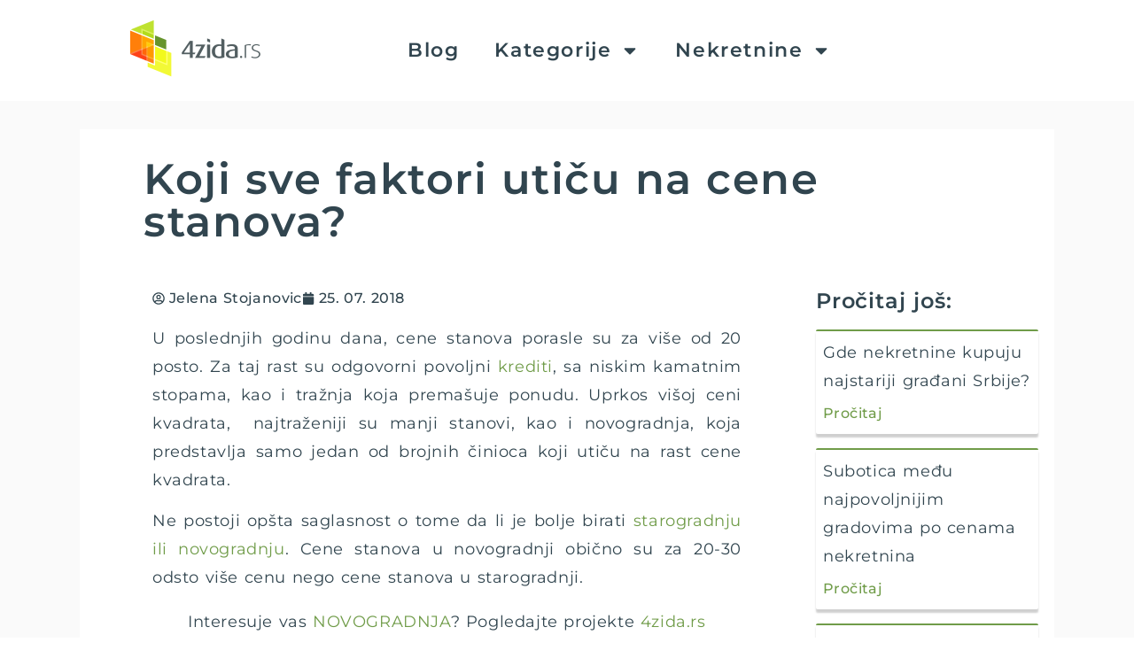

--- FILE ---
content_type: text/html; charset=UTF-8
request_url: https://www.4zida.rs/blog/koji-sve-faktori-uticu-na-cene-stanova-za-prodaju/
body_size: 18415
content:
<!doctype html>
<html lang="sr-RS">
<head>
	<meta charset="UTF-8">
	<meta name="viewport" content="width=device-width, initial-scale=1">
	<link rel="profile" href="https://gmpg.org/xfn/11">
	<meta name='robots' content='index, follow, max-image-preview:large, max-snippet:-1, max-video-preview:-1' />
<link rel="canonical" href="https://www.4zida.rs/blog/koji-sve-faktori-uticu-na-cene-stanova-za-prodaju/">
	<!-- This site is optimized with the Yoast SEO Premium plugin v25.9 (Yoast SEO v25.9) - https://yoast.com/wordpress/plugins/seo/ -->
	<title>Koji sve faktori utiču na cene stanova za prodaju? - 4zida.rs</title>
	<meta name="description" content="Lokacija, spratnost, položaj stana, novogradnja ili starogradnja, uknjiženost... Koji to faktori utiču na cene stanova za prodaju" />
	<link rel="canonical" href="https://www.4zida.rs/blog/koji-sve-faktori-uticu-na-cene-stanova-za-prodaju/" />
	<meta property="og:locale" content="sr_RS" />
	<meta property="og:type" content="article" />
	<meta property="og:title" content="Koji sve faktori utiču na cene stanova?" />
	<meta property="og:description" content="Lokacija, spratnost, položaj stana, novogradnja ili starogradnja, uknjiženost... Koji to faktori utiču na cene stanova za prodaju" />
	<meta property="og:url" content="https://www.4zida.rs/blog/koji-sve-faktori-uticu-na-cene-stanova-za-prodaju/" />
	<meta property="og:site_name" content="4zida blog - Istražite svet nekretnina" />
	<meta property="article:publisher" content="https://www.facebook.com/4zida" />
	<meta property="article:published_time" content="2018-07-25T11:06:41+00:00" />
	<meta property="article:modified_time" content="2023-10-25T08:15:40+00:00" />
	<meta property="og:image" content="https://www.4zida.rs/blog/wp-content/uploads/2018/07/pexels-photo-221174.jpg" />
	<meta property="og:image:width" content="940" />
	<meta property="og:image:height" content="627" />
	<meta property="og:image:type" content="image/jpeg" />
	<meta name="author" content="Jelena Stojanovic" />
	<meta name="twitter:card" content="summary_large_image" />
	<meta name="twitter:label1" content="Napisano od" />
	<meta name="twitter:data1" content="Jelena Stojanovic" />
	<meta name="twitter:label2" content="Procenjeno vreme čitanja" />
	<meta name="twitter:data2" content="3 minuta" />
	<script type="application/ld+json" class="yoast-schema-graph">{"@context":"https://schema.org","@graph":[{"@type":"Article","@id":"https://www.4zida.rs/blog/koji-sve-faktori-uticu-na-cene-stanova-za-prodaju/#article","isPartOf":{"@id":"https://www.4zida.rs/blog/koji-sve-faktori-uticu-na-cene-stanova-za-prodaju/"},"author":{"name":"Jelena Stojanovic","@id":"https://www.4zida.rs/blog/#/schema/person/785b8a2ec864b79eb8c8abef0c319075"},"headline":"Koji sve faktori utiču na cene stanova?","datePublished":"2018-07-25T11:06:41+00:00","dateModified":"2023-10-25T08:15:40+00:00","mainEntityOfPage":{"@id":"https://www.4zida.rs/blog/koji-sve-faktori-uticu-na-cene-stanova-za-prodaju/"},"wordCount":606,"commentCount":0,"publisher":{"@id":"https://www.4zida.rs/blog/#organization"},"image":{"@id":"https://www.4zida.rs/blog/koji-sve-faktori-uticu-na-cene-stanova-za-prodaju/#primaryimage"},"thumbnailUrl":"https://www.4zida.rs/blog/wp-content/uploads/2018/07/pexels-photo-221174.jpg","articleSection":["Cene nekretnina"],"inLanguage":"sr-RS","potentialAction":[{"@type":"CommentAction","name":"Comment","target":["https://www.4zida.rs/blog/koji-sve-faktori-uticu-na-cene-stanova-za-prodaju/#respond"]}]},{"@type":"WebPage","@id":"https://www.4zida.rs/blog/koji-sve-faktori-uticu-na-cene-stanova-za-prodaju/","url":"https://www.4zida.rs/blog/koji-sve-faktori-uticu-na-cene-stanova-za-prodaju/","name":"Koji sve faktori utiču na cene stanova za prodaju? - 4zida.rs","isPartOf":{"@id":"https://www.4zida.rs/blog/#website"},"primaryImageOfPage":{"@id":"https://www.4zida.rs/blog/koji-sve-faktori-uticu-na-cene-stanova-za-prodaju/#primaryimage"},"image":{"@id":"https://www.4zida.rs/blog/koji-sve-faktori-uticu-na-cene-stanova-za-prodaju/#primaryimage"},"thumbnailUrl":"https://www.4zida.rs/blog/wp-content/uploads/2018/07/pexels-photo-221174.jpg","datePublished":"2018-07-25T11:06:41+00:00","dateModified":"2023-10-25T08:15:40+00:00","description":"Lokacija, spratnost, položaj stana, novogradnja ili starogradnja, uknjiženost... Koji to faktori utiču na cene stanova za prodaju","breadcrumb":{"@id":"https://www.4zida.rs/blog/koji-sve-faktori-uticu-na-cene-stanova-za-prodaju/#breadcrumb"},"inLanguage":"sr-RS","potentialAction":[{"@type":"ReadAction","target":["https://www.4zida.rs/blog/koji-sve-faktori-uticu-na-cene-stanova-za-prodaju/"]}]},{"@type":"ImageObject","inLanguage":"sr-RS","@id":"https://www.4zida.rs/blog/koji-sve-faktori-uticu-na-cene-stanova-za-prodaju/#primaryimage","url":"https://www.4zida.rs/blog/wp-content/uploads/2018/07/pexels-photo-221174.jpg","contentUrl":"https://www.4zida.rs/blog/wp-content/uploads/2018/07/pexels-photo-221174.jpg","width":940,"height":627},{"@type":"BreadcrumbList","@id":"https://www.4zida.rs/blog/koji-sve-faktori-uticu-na-cene-stanova-za-prodaju/#breadcrumb","itemListElement":[{"@type":"ListItem","position":1,"name":"Home","item":"https://www.4zida.rs/blog/"},{"@type":"ListItem","position":2,"name":"Kategorije","item":"https://www.4zida.rs/blog/sve-objave/"},{"@type":"ListItem","position":3,"name":"Koji sve faktori utiču na cene stanova?"}]},{"@type":"WebSite","@id":"https://www.4zida.rs/blog/#website","url":"https://www.4zida.rs/blog/","name":"4zida blog - Istražite svet nekretnina","description":"Pouzdan vodič kroz tržište, trendove i savete o nekretninama.","publisher":{"@id":"https://www.4zida.rs/blog/#organization"},"alternateName":"4zida","potentialAction":[{"@type":"SearchAction","target":{"@type":"EntryPoint","urlTemplate":"https://www.4zida.rs/blog/?s={search_term_string}"},"query-input":{"@type":"PropertyValueSpecification","valueRequired":true,"valueName":"search_term_string"}}],"inLanguage":"sr-RS"},{"@type":"Organization","@id":"https://www.4zida.rs/blog/#organization","name":"4zida blog - Istražite svet nekretnina","alternateName":"4zida.rs","url":"https://www.4zida.rs/blog/","logo":{"@type":"ImageObject","inLanguage":"sr-RS","@id":"https://www.4zida.rs/blog/#/schema/logo/image/","url":"https://www.4zida.rs/blog/wp-content/uploads/2019/07/4zida_Hori-tagline.jpg","contentUrl":"https://www.4zida.rs/blog/wp-content/uploads/2019/07/4zida_Hori-tagline.jpg","width":501,"height":501,"caption":"4zida blog - Istražite svet nekretnina"},"image":{"@id":"https://www.4zida.rs/blog/#/schema/logo/image/"},"sameAs":["https://www.facebook.com/4zida","https://www.instagram.com/4zidars/","https://www.tiktok.com/@4zida.rs"]},{"@type":"Person","@id":"https://www.4zida.rs/blog/#/schema/person/785b8a2ec864b79eb8c8abef0c319075","name":"Jelena Stojanovic","url":"https://www.4zida.rs/blog/author/jela/"}]}</script>
	<!-- / Yoast SEO Premium plugin. -->


<link rel="alternate" type="application/rss+xml" title="4zida blog - Istražite svet nekretnina &raquo; dovod" href="https://www.4zida.rs/blog/feed/" />
<link rel="alternate" type="application/rss+xml" title="4zida blog - Istražite svet nekretnina &raquo; dovod komentara" href="https://www.4zida.rs/blog/comments/feed/" />
<link rel="alternate" type="application/rss+xml" title="4zida blog - Istražite svet nekretnina &raquo; dovod komentara na Koji sve faktori utiču na cene stanova?" href="https://www.4zida.rs/blog/koji-sve-faktori-uticu-na-cene-stanova-za-prodaju/feed/" />
<style id='wp-img-auto-sizes-contain-inline-css'>
img:is([sizes=auto i],[sizes^="auto," i]){contain-intrinsic-size:3000px 1500px}
/*# sourceURL=wp-img-auto-sizes-contain-inline-css */
</style>
<style id='wp-emoji-styles-inline-css'>

	img.wp-smiley, img.emoji {
		display: inline !important;
		border: none !important;
		box-shadow: none !important;
		height: 1em !important;
		width: 1em !important;
		margin: 0 0.07em !important;
		vertical-align: -0.1em !important;
		background: none !important;
		padding: 0 !important;
	}
/*# sourceURL=wp-emoji-styles-inline-css */
</style>
<link rel='stylesheet' id='wp-block-library-css' href='https://www.4zida.rs/blog/wp-includes/css/dist/block-library/style.min.css?ver=6.9' media='all' />
<style id='wp-block-heading-inline-css'>
h1:where(.wp-block-heading).has-background,h2:where(.wp-block-heading).has-background,h3:where(.wp-block-heading).has-background,h4:where(.wp-block-heading).has-background,h5:where(.wp-block-heading).has-background,h6:where(.wp-block-heading).has-background{padding:1.25em 2.375em}h1.has-text-align-left[style*=writing-mode]:where([style*=vertical-lr]),h1.has-text-align-right[style*=writing-mode]:where([style*=vertical-rl]),h2.has-text-align-left[style*=writing-mode]:where([style*=vertical-lr]),h2.has-text-align-right[style*=writing-mode]:where([style*=vertical-rl]),h3.has-text-align-left[style*=writing-mode]:where([style*=vertical-lr]),h3.has-text-align-right[style*=writing-mode]:where([style*=vertical-rl]),h4.has-text-align-left[style*=writing-mode]:where([style*=vertical-lr]),h4.has-text-align-right[style*=writing-mode]:where([style*=vertical-rl]),h5.has-text-align-left[style*=writing-mode]:where([style*=vertical-lr]),h5.has-text-align-right[style*=writing-mode]:where([style*=vertical-rl]),h6.has-text-align-left[style*=writing-mode]:where([style*=vertical-lr]),h6.has-text-align-right[style*=writing-mode]:where([style*=vertical-rl]){rotate:180deg}
/*# sourceURL=https://www.4zida.rs/blog/wp-includes/blocks/heading/style.min.css */
</style>
<style id='wp-block-paragraph-inline-css'>
.is-small-text{font-size:.875em}.is-regular-text{font-size:1em}.is-large-text{font-size:2.25em}.is-larger-text{font-size:3em}.has-drop-cap:not(:focus):first-letter{float:left;font-size:8.4em;font-style:normal;font-weight:100;line-height:.68;margin:.05em .1em 0 0;text-transform:uppercase}body.rtl .has-drop-cap:not(:focus):first-letter{float:none;margin-left:.1em}p.has-drop-cap.has-background{overflow:hidden}:root :where(p.has-background){padding:1.25em 2.375em}:where(p.has-text-color:not(.has-link-color)) a{color:inherit}p.has-text-align-left[style*="writing-mode:vertical-lr"],p.has-text-align-right[style*="writing-mode:vertical-rl"]{rotate:180deg}
/*# sourceURL=https://www.4zida.rs/blog/wp-includes/blocks/paragraph/style.min.css */
</style>
<style id='wp-block-quote-inline-css'>
.wp-block-quote{box-sizing:border-box;overflow-wrap:break-word}.wp-block-quote.is-large:where(:not(.is-style-plain)),.wp-block-quote.is-style-large:where(:not(.is-style-plain)){margin-bottom:1em;padding:0 1em}.wp-block-quote.is-large:where(:not(.is-style-plain)) p,.wp-block-quote.is-style-large:where(:not(.is-style-plain)) p{font-size:1.5em;font-style:italic;line-height:1.6}.wp-block-quote.is-large:where(:not(.is-style-plain)) cite,.wp-block-quote.is-large:where(:not(.is-style-plain)) footer,.wp-block-quote.is-style-large:where(:not(.is-style-plain)) cite,.wp-block-quote.is-style-large:where(:not(.is-style-plain)) footer{font-size:1.125em;text-align:right}.wp-block-quote>cite{display:block}
/*# sourceURL=https://www.4zida.rs/blog/wp-includes/blocks/quote/style.min.css */
</style>
<style id='global-styles-inline-css'>
:root{--wp--preset--aspect-ratio--square: 1;--wp--preset--aspect-ratio--4-3: 4/3;--wp--preset--aspect-ratio--3-4: 3/4;--wp--preset--aspect-ratio--3-2: 3/2;--wp--preset--aspect-ratio--2-3: 2/3;--wp--preset--aspect-ratio--16-9: 16/9;--wp--preset--aspect-ratio--9-16: 9/16;--wp--preset--color--black: #000000;--wp--preset--color--cyan-bluish-gray: #abb8c3;--wp--preset--color--white: #ffffff;--wp--preset--color--pale-pink: #f78da7;--wp--preset--color--vivid-red: #cf2e2e;--wp--preset--color--luminous-vivid-orange: #ff6900;--wp--preset--color--luminous-vivid-amber: #fcb900;--wp--preset--color--light-green-cyan: #7bdcb5;--wp--preset--color--vivid-green-cyan: #00d084;--wp--preset--color--pale-cyan-blue: #8ed1fc;--wp--preset--color--vivid-cyan-blue: #0693e3;--wp--preset--color--vivid-purple: #9b51e0;--wp--preset--gradient--vivid-cyan-blue-to-vivid-purple: linear-gradient(135deg,rgb(6,147,227) 0%,rgb(155,81,224) 100%);--wp--preset--gradient--light-green-cyan-to-vivid-green-cyan: linear-gradient(135deg,rgb(122,220,180) 0%,rgb(0,208,130) 100%);--wp--preset--gradient--luminous-vivid-amber-to-luminous-vivid-orange: linear-gradient(135deg,rgb(252,185,0) 0%,rgb(255,105,0) 100%);--wp--preset--gradient--luminous-vivid-orange-to-vivid-red: linear-gradient(135deg,rgb(255,105,0) 0%,rgb(207,46,46) 100%);--wp--preset--gradient--very-light-gray-to-cyan-bluish-gray: linear-gradient(135deg,rgb(238,238,238) 0%,rgb(169,184,195) 100%);--wp--preset--gradient--cool-to-warm-spectrum: linear-gradient(135deg,rgb(74,234,220) 0%,rgb(151,120,209) 20%,rgb(207,42,186) 40%,rgb(238,44,130) 60%,rgb(251,105,98) 80%,rgb(254,248,76) 100%);--wp--preset--gradient--blush-light-purple: linear-gradient(135deg,rgb(255,206,236) 0%,rgb(152,150,240) 100%);--wp--preset--gradient--blush-bordeaux: linear-gradient(135deg,rgb(254,205,165) 0%,rgb(254,45,45) 50%,rgb(107,0,62) 100%);--wp--preset--gradient--luminous-dusk: linear-gradient(135deg,rgb(255,203,112) 0%,rgb(199,81,192) 50%,rgb(65,88,208) 100%);--wp--preset--gradient--pale-ocean: linear-gradient(135deg,rgb(255,245,203) 0%,rgb(182,227,212) 50%,rgb(51,167,181) 100%);--wp--preset--gradient--electric-grass: linear-gradient(135deg,rgb(202,248,128) 0%,rgb(113,206,126) 100%);--wp--preset--gradient--midnight: linear-gradient(135deg,rgb(2,3,129) 0%,rgb(40,116,252) 100%);--wp--preset--font-size--small: 13px;--wp--preset--font-size--medium: 20px;--wp--preset--font-size--large: 36px;--wp--preset--font-size--x-large: 42px;--wp--preset--spacing--20: 0.44rem;--wp--preset--spacing--30: 0.67rem;--wp--preset--spacing--40: 1rem;--wp--preset--spacing--50: 1.5rem;--wp--preset--spacing--60: 2.25rem;--wp--preset--spacing--70: 3.38rem;--wp--preset--spacing--80: 5.06rem;--wp--preset--shadow--natural: 6px 6px 9px rgba(0, 0, 0, 0.2);--wp--preset--shadow--deep: 12px 12px 50px rgba(0, 0, 0, 0.4);--wp--preset--shadow--sharp: 6px 6px 0px rgba(0, 0, 0, 0.2);--wp--preset--shadow--outlined: 6px 6px 0px -3px rgb(255, 255, 255), 6px 6px rgb(0, 0, 0);--wp--preset--shadow--crisp: 6px 6px 0px rgb(0, 0, 0);}:where(.is-layout-flex){gap: 0.5em;}:where(.is-layout-grid){gap: 0.5em;}body .is-layout-flex{display: flex;}.is-layout-flex{flex-wrap: wrap;align-items: center;}.is-layout-flex > :is(*, div){margin: 0;}body .is-layout-grid{display: grid;}.is-layout-grid > :is(*, div){margin: 0;}:where(.wp-block-columns.is-layout-flex){gap: 2em;}:where(.wp-block-columns.is-layout-grid){gap: 2em;}:where(.wp-block-post-template.is-layout-flex){gap: 1.25em;}:where(.wp-block-post-template.is-layout-grid){gap: 1.25em;}.has-black-color{color: var(--wp--preset--color--black) !important;}.has-cyan-bluish-gray-color{color: var(--wp--preset--color--cyan-bluish-gray) !important;}.has-white-color{color: var(--wp--preset--color--white) !important;}.has-pale-pink-color{color: var(--wp--preset--color--pale-pink) !important;}.has-vivid-red-color{color: var(--wp--preset--color--vivid-red) !important;}.has-luminous-vivid-orange-color{color: var(--wp--preset--color--luminous-vivid-orange) !important;}.has-luminous-vivid-amber-color{color: var(--wp--preset--color--luminous-vivid-amber) !important;}.has-light-green-cyan-color{color: var(--wp--preset--color--light-green-cyan) !important;}.has-vivid-green-cyan-color{color: var(--wp--preset--color--vivid-green-cyan) !important;}.has-pale-cyan-blue-color{color: var(--wp--preset--color--pale-cyan-blue) !important;}.has-vivid-cyan-blue-color{color: var(--wp--preset--color--vivid-cyan-blue) !important;}.has-vivid-purple-color{color: var(--wp--preset--color--vivid-purple) !important;}.has-black-background-color{background-color: var(--wp--preset--color--black) !important;}.has-cyan-bluish-gray-background-color{background-color: var(--wp--preset--color--cyan-bluish-gray) !important;}.has-white-background-color{background-color: var(--wp--preset--color--white) !important;}.has-pale-pink-background-color{background-color: var(--wp--preset--color--pale-pink) !important;}.has-vivid-red-background-color{background-color: var(--wp--preset--color--vivid-red) !important;}.has-luminous-vivid-orange-background-color{background-color: var(--wp--preset--color--luminous-vivid-orange) !important;}.has-luminous-vivid-amber-background-color{background-color: var(--wp--preset--color--luminous-vivid-amber) !important;}.has-light-green-cyan-background-color{background-color: var(--wp--preset--color--light-green-cyan) !important;}.has-vivid-green-cyan-background-color{background-color: var(--wp--preset--color--vivid-green-cyan) !important;}.has-pale-cyan-blue-background-color{background-color: var(--wp--preset--color--pale-cyan-blue) !important;}.has-vivid-cyan-blue-background-color{background-color: var(--wp--preset--color--vivid-cyan-blue) !important;}.has-vivid-purple-background-color{background-color: var(--wp--preset--color--vivid-purple) !important;}.has-black-border-color{border-color: var(--wp--preset--color--black) !important;}.has-cyan-bluish-gray-border-color{border-color: var(--wp--preset--color--cyan-bluish-gray) !important;}.has-white-border-color{border-color: var(--wp--preset--color--white) !important;}.has-pale-pink-border-color{border-color: var(--wp--preset--color--pale-pink) !important;}.has-vivid-red-border-color{border-color: var(--wp--preset--color--vivid-red) !important;}.has-luminous-vivid-orange-border-color{border-color: var(--wp--preset--color--luminous-vivid-orange) !important;}.has-luminous-vivid-amber-border-color{border-color: var(--wp--preset--color--luminous-vivid-amber) !important;}.has-light-green-cyan-border-color{border-color: var(--wp--preset--color--light-green-cyan) !important;}.has-vivid-green-cyan-border-color{border-color: var(--wp--preset--color--vivid-green-cyan) !important;}.has-pale-cyan-blue-border-color{border-color: var(--wp--preset--color--pale-cyan-blue) !important;}.has-vivid-cyan-blue-border-color{border-color: var(--wp--preset--color--vivid-cyan-blue) !important;}.has-vivid-purple-border-color{border-color: var(--wp--preset--color--vivid-purple) !important;}.has-vivid-cyan-blue-to-vivid-purple-gradient-background{background: var(--wp--preset--gradient--vivid-cyan-blue-to-vivid-purple) !important;}.has-light-green-cyan-to-vivid-green-cyan-gradient-background{background: var(--wp--preset--gradient--light-green-cyan-to-vivid-green-cyan) !important;}.has-luminous-vivid-amber-to-luminous-vivid-orange-gradient-background{background: var(--wp--preset--gradient--luminous-vivid-amber-to-luminous-vivid-orange) !important;}.has-luminous-vivid-orange-to-vivid-red-gradient-background{background: var(--wp--preset--gradient--luminous-vivid-orange-to-vivid-red) !important;}.has-very-light-gray-to-cyan-bluish-gray-gradient-background{background: var(--wp--preset--gradient--very-light-gray-to-cyan-bluish-gray) !important;}.has-cool-to-warm-spectrum-gradient-background{background: var(--wp--preset--gradient--cool-to-warm-spectrum) !important;}.has-blush-light-purple-gradient-background{background: var(--wp--preset--gradient--blush-light-purple) !important;}.has-blush-bordeaux-gradient-background{background: var(--wp--preset--gradient--blush-bordeaux) !important;}.has-luminous-dusk-gradient-background{background: var(--wp--preset--gradient--luminous-dusk) !important;}.has-pale-ocean-gradient-background{background: var(--wp--preset--gradient--pale-ocean) !important;}.has-electric-grass-gradient-background{background: var(--wp--preset--gradient--electric-grass) !important;}.has-midnight-gradient-background{background: var(--wp--preset--gradient--midnight) !important;}.has-small-font-size{font-size: var(--wp--preset--font-size--small) !important;}.has-medium-font-size{font-size: var(--wp--preset--font-size--medium) !important;}.has-large-font-size{font-size: var(--wp--preset--font-size--large) !important;}.has-x-large-font-size{font-size: var(--wp--preset--font-size--x-large) !important;}
/*# sourceURL=global-styles-inline-css */
</style>

<style id='classic-theme-styles-inline-css'>
/*! This file is auto-generated */
.wp-block-button__link{color:#fff;background-color:#32373c;border-radius:9999px;box-shadow:none;text-decoration:none;padding:calc(.667em + 2px) calc(1.333em + 2px);font-size:1.125em}.wp-block-file__button{background:#32373c;color:#fff;text-decoration:none}
/*# sourceURL=/wp-includes/css/classic-themes.min.css */
</style>
<link rel='stylesheet' id='hello-elementor-css' href='https://www.4zida.rs/blog/wp-content/themes/hello-elementor/style.min.css?ver=3.1.1' media='all' />
<link rel='stylesheet' id='hello-elementor-theme-style-css' href='https://www.4zida.rs/blog/wp-content/themes/hello-elementor/theme.min.css?ver=3.1.1' media='all' />
<link rel='stylesheet' id='hello-elementor-header-footer-css' href='https://www.4zida.rs/blog/wp-content/themes/hello-elementor/header-footer.min.css?ver=3.1.1' media='all' />
<link rel='stylesheet' id='elementor-frontend-css' href='https://www.4zida.rs/blog/wp-content/plugins/elementor/assets/css/frontend.min.css?ver=3.31.5' media='all' />
<link rel='stylesheet' id='elementor-post-11168-css' href='https://www.4zida.rs/blog/wp-content/uploads/elementor/css/post-11168.css?ver=1768394534' media='all' />
<link rel='stylesheet' id='widget-image-css' href='https://www.4zida.rs/blog/wp-content/plugins/elementor/assets/css/widget-image.min.css?ver=3.31.5' media='all' />
<link rel='stylesheet' id='widget-nav-menu-css' href='https://www.4zida.rs/blog/wp-content/plugins/elementor-pro/assets/css/widget-nav-menu.min.css?ver=3.25.2' media='all' />
<link rel='stylesheet' id='widget-social-icons-css' href='https://www.4zida.rs/blog/wp-content/plugins/elementor/assets/css/widget-social-icons.min.css?ver=3.31.5' media='all' />
<link rel='stylesheet' id='e-apple-webkit-css' href='https://www.4zida.rs/blog/wp-content/plugins/elementor/assets/css/conditionals/apple-webkit.min.css?ver=3.31.5' media='all' />
<link rel='stylesheet' id='widget-heading-css' href='https://www.4zida.rs/blog/wp-content/plugins/elementor/assets/css/widget-heading.min.css?ver=3.31.5' media='all' />
<link rel='stylesheet' id='widget-post-info-css' href='https://www.4zida.rs/blog/wp-content/plugins/elementor-pro/assets/css/widget-post-info.min.css?ver=3.25.2' media='all' />
<link rel='stylesheet' id='widget-icon-list-css' href='https://www.4zida.rs/blog/wp-content/plugins/elementor/assets/css/widget-icon-list.min.css?ver=3.31.5' media='all' />
<link rel='stylesheet' id='widget-share-buttons-css' href='https://www.4zida.rs/blog/wp-content/plugins/elementor-pro/assets/css/widget-share-buttons.min.css?ver=3.25.2' media='all' />
<link rel='stylesheet' id='widget-posts-css' href='https://www.4zida.rs/blog/wp-content/plugins/elementor-pro/assets/css/widget-posts.min.css?ver=3.25.2' media='all' />
<link rel='stylesheet' id='e-popup-style-css' href='https://www.4zida.rs/blog/wp-content/plugins/elementor-pro/assets/css/conditionals/popup.min.css?ver=3.25.2' media='all' />
<link rel='stylesheet' id='elementor-post-11267-css' href='https://www.4zida.rs/blog/wp-content/uploads/elementor/css/post-11267.css?ver=1768394535' media='all' />
<link rel='stylesheet' id='elementor-post-11275-css' href='https://www.4zida.rs/blog/wp-content/uploads/elementor/css/post-11275.css?ver=1768394535' media='all' />
<link rel='stylesheet' id='elementor-post-11283-css' href='https://www.4zida.rs/blog/wp-content/uploads/elementor/css/post-11283.css?ver=1768394535' media='all' />
<link rel='stylesheet' id='jquery-lazyloadxt-spinner-css-css' href='//www.4zida.rs/blog/wp-content/plugins/a3-lazy-load/assets/css/jquery.lazyloadxt.spinner.css?ver=6.9' media='all' />
<link rel='stylesheet' id='a3a3_lazy_load-css' href='//www.4zida.rs/blog/wp-content/uploads/sass/a3_lazy_load.min.css?ver=1697178353' media='all' />
<link rel='stylesheet' id='elementor-gf-local-montserrat-css' href='https://www.4zida.rs/blog/wp-content/uploads/elementor/google-fonts/css/montserrat.css?ver=1757585915' media='all' />
<script src="https://www.4zida.rs/blog/wp-includes/js/jquery/jquery.min.js?ver=3.7.1" id="jquery-core-js"></script>
<script src="https://www.4zida.rs/blog/wp-includes/js/jquery/jquery-migrate.min.js?ver=3.4.1" id="jquery-migrate-js"></script>
<meta name="generator" content="WordPress 6.9" />
<!-- Google tag (gtag.js) -->
<script async src="https://www.googletagmanager.com/gtag/js?id=G-9924F120Z0"></script>
<script>
  window.dataLayer = window.dataLayer || [];
  function gtag(){dataLayer.push(arguments);}
  gtag('js', new Date());

  gtag('config', 'G-9924F120Z0');
</script><meta name="generator" content="Elementor 3.31.5; features: e_font_icon_svg, additional_custom_breakpoints, e_element_cache; settings: css_print_method-external, google_font-enabled, font_display-swap">
			<style>
				.e-con.e-parent:nth-of-type(n+4):not(.e-lazyloaded):not(.e-no-lazyload),
				.e-con.e-parent:nth-of-type(n+4):not(.e-lazyloaded):not(.e-no-lazyload) * {
					background-image: none !important;
				}
				@media screen and (max-height: 1024px) {
					.e-con.e-parent:nth-of-type(n+3):not(.e-lazyloaded):not(.e-no-lazyload),
					.e-con.e-parent:nth-of-type(n+3):not(.e-lazyloaded):not(.e-no-lazyload) * {
						background-image: none !important;
					}
				}
				@media screen and (max-height: 640px) {
					.e-con.e-parent:nth-of-type(n+2):not(.e-lazyloaded):not(.e-no-lazyload),
					.e-con.e-parent:nth-of-type(n+2):not(.e-lazyloaded):not(.e-no-lazyload) * {
						background-image: none !important;
					}
				}
			</style>
			<link rel="icon" href="https://www.4zida.rs/blog/wp-content/uploads/2023/10/4zida-favicon-300x300-1-150x150.webp" sizes="32x32" />
<link rel="icon" href="https://www.4zida.rs/blog/wp-content/uploads/2023/10/4zida-favicon-300x300-1.webp" sizes="192x192" />
<link rel="apple-touch-icon" href="https://www.4zida.rs/blog/wp-content/uploads/2023/10/4zida-favicon-300x300-1.webp" />
<meta name="msapplication-TileImage" content="https://www.4zida.rs/blog/wp-content/uploads/2023/10/4zida-favicon-300x300-1.webp" />
</head>
<body class="wp-singular post-template-default single single-post postid-6514 single-format-standard wp-custom-logo wp-theme-hello-elementor rstr-lat transliteration-lat lat elementor-default elementor-kit-11168 elementor-page-11283">


<a class="skip-link screen-reader-text" href="#content">Skočite na sadržaj</a>

		<div data-elementor-type="header" data-elementor-id="11267" class="elementor elementor-11267 elementor-location-header" data-elementor-post-type="elementor_library">
			<div class="elementor-element elementor-element-b2bb6c8 e-flex e-con-boxed e-con e-parent" data-id="b2bb6c8" data-element_type="container">
					<div class="e-con-inner">
		<div class="elementor-element elementor-element-20f3e15 e-con-full e-flex e-con e-child" data-id="20f3e15" data-element_type="container">
				<div class="elementor-element elementor-element-2854854 elementor-widget elementor-widget-theme-site-logo elementor-widget-image" data-id="2854854" data-element_type="widget" data-widget_type="theme-site-logo.default">
				<div class="elementor-widget-container">
											<a href="https://www.4zida.rs/">
			<img src="https://www.4zida.rs/blog/wp-content/uploads/elementor/thumbs/4zida_Hori-tagline-qdgn8xvtrypsqwbeq3e27uqwpmhio0tp3c6lymd7aq.png" title="4zida_Hori &#8211; tagline" alt="4zida_Hori - tagline" loading="lazy" />				</a>
											</div>
				</div>
				</div>
		<div class="elementor-element elementor-element-471619a e-con-full e-flex e-con e-child" data-id="471619a" data-element_type="container">
				<div class="elementor-element elementor-element-12d217a elementor-nav-menu--dropdown-tablet elementor-nav-menu__text-align-aside elementor-nav-menu--toggle elementor-nav-menu--burger elementor-widget elementor-widget-nav-menu" data-id="12d217a" data-element_type="widget" data-settings="{&quot;layout&quot;:&quot;horizontal&quot;,&quot;submenu_icon&quot;:{&quot;value&quot;:&quot;&lt;svg class=\&quot;e-font-icon-svg e-fas-caret-down\&quot; viewBox=\&quot;0 0 320 512\&quot; xmlns=\&quot;http:\/\/www.w3.org\/2000\/svg\&quot;&gt;&lt;path d=\&quot;M31.3 192h257.3c17.8 0 26.7 21.5 14.1 34.1L174.1 354.8c-7.8 7.8-20.5 7.8-28.3 0L17.2 226.1C4.6 213.5 13.5 192 31.3 192z\&quot;&gt;&lt;\/path&gt;&lt;\/svg&gt;&quot;,&quot;library&quot;:&quot;fa-solid&quot;},&quot;toggle&quot;:&quot;burger&quot;}" data-widget_type="nav-menu.default">
				<div class="elementor-widget-container">
								<nav aria-label="Menu" class="elementor-nav-menu--main elementor-nav-menu__container elementor-nav-menu--layout-horizontal e--pointer-underline e--animation-fade">
				<ul id="menu-1-12d217a" class="elementor-nav-menu"><li class="menu-item menu-item-type-post_type menu-item-object-page menu-item-home menu-item-11238"><a href="https://www.4zida.rs/blog/" class="elementor-item">Blog</a></li>
<li class="menu-item menu-item-type-post_type menu-item-object-page current_page_parent menu-item-has-children menu-item-11239"><a href="https://www.4zida.rs/blog/sve-objave/" class="elementor-item">Kategorije</a>
<ul class="sub-menu elementor-nav-menu--dropdown">
	<li class="menu-item menu-item-type-taxonomy menu-item-object-category current-post-ancestor current-menu-parent current-post-parent menu-item-11216"><a href="https://www.4zida.rs/blog/category/cene-nekretnina/" class="elementor-sub-item">Cene nekretnina</a></li>
	<li class="menu-item menu-item-type-taxonomy menu-item-object-category menu-item-has-children menu-item-11219"><a href="https://www.4zida.rs/blog/category/prodaja-i-izdavanje-nekretnina/" class="elementor-sub-item">Prodaja i izdavanje nekretnina</a>
	<ul class="sub-menu elementor-nav-menu--dropdown">
		<li class="menu-item menu-item-type-taxonomy menu-item-object-category menu-item-11221"><a href="https://www.4zida.rs/blog/category/prodaja-i-izdavanje-nekretnina/kupoprodaja-nekretnina/" class="elementor-sub-item">Kupoprodaja nekretnina</a></li>
		<li class="menu-item menu-item-type-taxonomy menu-item-object-category menu-item-11220"><a href="https://www.4zida.rs/blog/category/prodaja-i-izdavanje-nekretnina/izdavanje-nekretnina/" class="elementor-sub-item">Izdavanje nekretnina</a></li>
		<li class="menu-item menu-item-type-taxonomy menu-item-object-category menu-item-11222"><a href="https://www.4zida.rs/blog/category/prodaja-i-izdavanje-nekretnina/novogradnja/" class="elementor-sub-item">Novogradnja</a></li>
	</ul>
</li>
	<li class="menu-item menu-item-type-taxonomy menu-item-object-category menu-item-has-children menu-item-11223"><a href="https://www.4zida.rs/blog/category/saveti/" class="elementor-sub-item">Saveti</a>
	<ul class="sub-menu elementor-nav-menu--dropdown">
		<li class="menu-item menu-item-type-taxonomy menu-item-object-category menu-item-11227"><a href="https://www.4zida.rs/blog/category/saveti/saveti-za-bolji-oglas/" class="elementor-sub-item">Saveti za bolji oglas</a></li>
		<li class="menu-item menu-item-type-taxonomy menu-item-object-category menu-item-11226"><a href="https://www.4zida.rs/blog/category/saveti/saveti-strucnjaka/" class="elementor-sub-item">Saveti stručnjaka</a></li>
		<li class="menu-item menu-item-type-taxonomy menu-item-object-category menu-item-15296"><a href="https://www.4zida.rs/blog/category/saveti/saveti-za-studente/" class="elementor-sub-item">Saveti za studente</a></li>
	</ul>
</li>
	<li class="menu-item menu-item-type-taxonomy menu-item-object-category menu-item-11215"><a href="https://www.4zida.rs/blog/category/arhitektura/" class="elementor-sub-item">Arhitektura i dizajn &#8211; zanimljviosti</a></li>
	<li class="menu-item menu-item-type-taxonomy menu-item-object-category menu-item-has-children menu-item-11228"><a href="https://www.4zida.rs/blog/category/uredjenje-doma/" class="elementor-sub-item">Pronađi ideju i inspiraciju</a>
	<ul class="sub-menu elementor-nav-menu--dropdown">
		<li class="menu-item menu-item-type-taxonomy menu-item-object-category menu-item-11229"><a href="https://www.4zida.rs/blog/category/uredjenje-doma/enterijer-2/" class="elementor-sub-item">Enterijer</a></li>
		<li class="menu-item menu-item-type-taxonomy menu-item-object-category menu-item-11230"><a href="https://www.4zida.rs/blog/category/uredjenje-doma/terasa-i-basta-uredjenje-doma/" class="elementor-sub-item">Terasa i bašta</a></li>
		<li class="menu-item menu-item-type-taxonomy menu-item-object-category menu-item-11231"><a href="https://www.4zida.rs/blog/category/uredjenje-doma/trikovi-za-domacinstvo-uredjenje-doma/" class="elementor-sub-item">Trikovi za domaćinstvo</a></li>
		<li class="menu-item menu-item-type-taxonomy menu-item-object-category menu-item-11232"><a href="https://www.4zida.rs/blog/category/uredjenje-doma/uradi-sam/" class="elementor-sub-item">Uradi sam</a></li>
	</ul>
</li>
	<li class="menu-item menu-item-type-taxonomy menu-item-object-category menu-item-11217"><a href="https://www.4zida.rs/blog/category/krajevi-srbije/" class="elementor-sub-item">Upoznaj krajeve Srbije</a></li>
	<li class="menu-item menu-item-type-taxonomy menu-item-object-category menu-item-11233"><a href="https://www.4zida.rs/blog/category/novosti/" class="elementor-sub-item">Novosti</a></li>
</ul>
</li>
<li class="menu-item menu-item-type-custom menu-item-object-custom menu-item-has-children menu-item-11252"><a href="https://www.4zida.rs/" class="elementor-item">Nekretnine</a>
<ul class="sub-menu elementor-nav-menu--dropdown">
	<li class="menu-item menu-item-type-custom menu-item-object-custom menu-item-has-children menu-item-11253"><a href="#" class="elementor-sub-item elementor-item-anchor">Prodaja</a>
	<ul class="sub-menu elementor-nav-menu--dropdown">
		<li class="menu-item menu-item-type-custom menu-item-object-custom menu-item-11242"><a href="https://www.4zida.rs/prodaja-stanova" class="elementor-sub-item">Prodaja stanova</a></li>
		<li class="menu-item menu-item-type-custom menu-item-object-custom menu-item-11243"><a href="https://www.4zida.rs/prodaja-kuca" class="elementor-sub-item">Prodaja kuća</a></li>
		<li class="menu-item menu-item-type-custom menu-item-object-custom menu-item-has-children menu-item-11255"><a href="#" class="elementor-sub-item elementor-item-anchor">Ostala prodaja</a>
		<ul class="sub-menu elementor-nav-menu--dropdown">
			<li class="menu-item menu-item-type-custom menu-item-object-custom menu-item-11245"><a href="https://www.4zida.rs/prodaja-poslovnih-prostora" class="elementor-sub-item">Prodaja poslovnih prostora</a></li>
			<li class="menu-item menu-item-type-custom menu-item-object-custom menu-item-11246"><a href="https://www.4zida.rs/prodaja-garaza-i-parkinga" class="elementor-sub-item">Prodaja garaža i parkinga</a></li>
			<li class="menu-item menu-item-type-custom menu-item-object-custom menu-item-11244"><a href="https://www.4zida.rs/prodaja-placeva" class="elementor-sub-item">Prodaja placeva</a></li>
		</ul>
</li>
	</ul>
</li>
	<li class="menu-item menu-item-type-custom menu-item-object-custom menu-item-has-children menu-item-11254"><a href="#" class="elementor-sub-item elementor-item-anchor">Izdavanje</a>
	<ul class="sub-menu elementor-nav-menu--dropdown">
		<li class="menu-item menu-item-type-custom menu-item-object-custom menu-item-11247"><a href="https://www.4zida.rs/izdavanje-stanova" class="elementor-sub-item">Izdavanje stanova</a></li>
		<li class="menu-item menu-item-type-custom menu-item-object-custom menu-item-11248"><a href="https://www.4zida.rs/izdavanje-kuca" class="elementor-sub-item">Izdavanje kuća</a></li>
		<li class="menu-item menu-item-type-custom menu-item-object-custom menu-item-has-children menu-item-11256"><a href="#" class="elementor-sub-item elementor-item-anchor">Ostalo izdavanje</a>
		<ul class="sub-menu elementor-nav-menu--dropdown">
			<li class="menu-item menu-item-type-custom menu-item-object-custom menu-item-11250"><a href="https://www.4zida.rs/izdavanje-poslovnih-prostora" class="elementor-sub-item">Izdavanje poslovnih prostora</a></li>
			<li class="menu-item menu-item-type-custom menu-item-object-custom menu-item-11249"><a href="https://www.4zida.rs/izdavanje-placeva" class="elementor-sub-item">Izdavanje placeva</a></li>
			<li class="menu-item menu-item-type-custom menu-item-object-custom menu-item-11251"><a href="https://www.4zida.rs/izdavanje-garaza-i-parkinga" class="elementor-sub-item">Izdavanje garaža i parkinga</a></li>
		</ul>
</li>
	</ul>
</li>
	<li class="menu-item menu-item-type-custom menu-item-object-custom menu-item-11241"><a href="https://www.4zida.rs/novogradnja" class="elementor-sub-item">Novogradnja</a></li>
</ul>
</li>
</ul>			</nav>
					<div class="elementor-menu-toggle" role="button" tabindex="0" aria-label="Menu Toggle" aria-expanded="false">
			<svg aria-hidden="true" role="presentation" class="elementor-menu-toggle__icon--open e-font-icon-svg e-eicon-menu-bar" viewBox="0 0 1000 1000" xmlns="http://www.w3.org/2000/svg"><path d="M104 333H896C929 333 958 304 958 271S929 208 896 208H104C71 208 42 237 42 271S71 333 104 333ZM104 583H896C929 583 958 554 958 521S929 458 896 458H104C71 458 42 487 42 521S71 583 104 583ZM104 833H896C929 833 958 804 958 771S929 708 896 708H104C71 708 42 737 42 771S71 833 104 833Z"></path></svg><svg aria-hidden="true" role="presentation" class="elementor-menu-toggle__icon--close e-font-icon-svg e-eicon-close" viewBox="0 0 1000 1000" xmlns="http://www.w3.org/2000/svg"><path d="M742 167L500 408 258 167C246 154 233 150 217 150 196 150 179 158 167 167 154 179 150 196 150 212 150 229 154 242 171 254L408 500 167 742C138 771 138 800 167 829 196 858 225 858 254 829L496 587 738 829C750 842 767 846 783 846 800 846 817 842 829 829 842 817 846 804 846 783 846 767 842 750 829 737L588 500 833 258C863 229 863 200 833 171 804 137 775 137 742 167Z"></path></svg>			<span class="elementor-screen-only">Izbornik</span>
		</div>
					<nav class="elementor-nav-menu--dropdown elementor-nav-menu__container" aria-hidden="true">
				<ul id="menu-2-12d217a" class="elementor-nav-menu"><li class="menu-item menu-item-type-post_type menu-item-object-page menu-item-home menu-item-11238"><a href="https://www.4zida.rs/blog/" class="elementor-item" tabindex="-1">Blog</a></li>
<li class="menu-item menu-item-type-post_type menu-item-object-page current_page_parent menu-item-has-children menu-item-11239"><a href="https://www.4zida.rs/blog/sve-objave/" class="elementor-item" tabindex="-1">Kategorije</a>
<ul class="sub-menu elementor-nav-menu--dropdown">
	<li class="menu-item menu-item-type-taxonomy menu-item-object-category current-post-ancestor current-menu-parent current-post-parent menu-item-11216"><a href="https://www.4zida.rs/blog/category/cene-nekretnina/" class="elementor-sub-item" tabindex="-1">Cene nekretnina</a></li>
	<li class="menu-item menu-item-type-taxonomy menu-item-object-category menu-item-has-children menu-item-11219"><a href="https://www.4zida.rs/blog/category/prodaja-i-izdavanje-nekretnina/" class="elementor-sub-item" tabindex="-1">Prodaja i izdavanje nekretnina</a>
	<ul class="sub-menu elementor-nav-menu--dropdown">
		<li class="menu-item menu-item-type-taxonomy menu-item-object-category menu-item-11221"><a href="https://www.4zida.rs/blog/category/prodaja-i-izdavanje-nekretnina/kupoprodaja-nekretnina/" class="elementor-sub-item" tabindex="-1">Kupoprodaja nekretnina</a></li>
		<li class="menu-item menu-item-type-taxonomy menu-item-object-category menu-item-11220"><a href="https://www.4zida.rs/blog/category/prodaja-i-izdavanje-nekretnina/izdavanje-nekretnina/" class="elementor-sub-item" tabindex="-1">Izdavanje nekretnina</a></li>
		<li class="menu-item menu-item-type-taxonomy menu-item-object-category menu-item-11222"><a href="https://www.4zida.rs/blog/category/prodaja-i-izdavanje-nekretnina/novogradnja/" class="elementor-sub-item" tabindex="-1">Novogradnja</a></li>
	</ul>
</li>
	<li class="menu-item menu-item-type-taxonomy menu-item-object-category menu-item-has-children menu-item-11223"><a href="https://www.4zida.rs/blog/category/saveti/" class="elementor-sub-item" tabindex="-1">Saveti</a>
	<ul class="sub-menu elementor-nav-menu--dropdown">
		<li class="menu-item menu-item-type-taxonomy menu-item-object-category menu-item-11227"><a href="https://www.4zida.rs/blog/category/saveti/saveti-za-bolji-oglas/" class="elementor-sub-item" tabindex="-1">Saveti za bolji oglas</a></li>
		<li class="menu-item menu-item-type-taxonomy menu-item-object-category menu-item-11226"><a href="https://www.4zida.rs/blog/category/saveti/saveti-strucnjaka/" class="elementor-sub-item" tabindex="-1">Saveti stručnjaka</a></li>
		<li class="menu-item menu-item-type-taxonomy menu-item-object-category menu-item-15296"><a href="https://www.4zida.rs/blog/category/saveti/saveti-za-studente/" class="elementor-sub-item" tabindex="-1">Saveti za studente</a></li>
	</ul>
</li>
	<li class="menu-item menu-item-type-taxonomy menu-item-object-category menu-item-11215"><a href="https://www.4zida.rs/blog/category/arhitektura/" class="elementor-sub-item" tabindex="-1">Arhitektura i dizajn &#8211; zanimljviosti</a></li>
	<li class="menu-item menu-item-type-taxonomy menu-item-object-category menu-item-has-children menu-item-11228"><a href="https://www.4zida.rs/blog/category/uredjenje-doma/" class="elementor-sub-item" tabindex="-1">Pronađi ideju i inspiraciju</a>
	<ul class="sub-menu elementor-nav-menu--dropdown">
		<li class="menu-item menu-item-type-taxonomy menu-item-object-category menu-item-11229"><a href="https://www.4zida.rs/blog/category/uredjenje-doma/enterijer-2/" class="elementor-sub-item" tabindex="-1">Enterijer</a></li>
		<li class="menu-item menu-item-type-taxonomy menu-item-object-category menu-item-11230"><a href="https://www.4zida.rs/blog/category/uredjenje-doma/terasa-i-basta-uredjenje-doma/" class="elementor-sub-item" tabindex="-1">Terasa i bašta</a></li>
		<li class="menu-item menu-item-type-taxonomy menu-item-object-category menu-item-11231"><a href="https://www.4zida.rs/blog/category/uredjenje-doma/trikovi-za-domacinstvo-uredjenje-doma/" class="elementor-sub-item" tabindex="-1">Trikovi za domaćinstvo</a></li>
		<li class="menu-item menu-item-type-taxonomy menu-item-object-category menu-item-11232"><a href="https://www.4zida.rs/blog/category/uredjenje-doma/uradi-sam/" class="elementor-sub-item" tabindex="-1">Uradi sam</a></li>
	</ul>
</li>
	<li class="menu-item menu-item-type-taxonomy menu-item-object-category menu-item-11217"><a href="https://www.4zida.rs/blog/category/krajevi-srbije/" class="elementor-sub-item" tabindex="-1">Upoznaj krajeve Srbije</a></li>
	<li class="menu-item menu-item-type-taxonomy menu-item-object-category menu-item-11233"><a href="https://www.4zida.rs/blog/category/novosti/" class="elementor-sub-item" tabindex="-1">Novosti</a></li>
</ul>
</li>
<li class="menu-item menu-item-type-custom menu-item-object-custom menu-item-has-children menu-item-11252"><a href="https://www.4zida.rs/" class="elementor-item" tabindex="-1">Nekretnine</a>
<ul class="sub-menu elementor-nav-menu--dropdown">
	<li class="menu-item menu-item-type-custom menu-item-object-custom menu-item-has-children menu-item-11253"><a href="#" class="elementor-sub-item elementor-item-anchor" tabindex="-1">Prodaja</a>
	<ul class="sub-menu elementor-nav-menu--dropdown">
		<li class="menu-item menu-item-type-custom menu-item-object-custom menu-item-11242"><a href="https://www.4zida.rs/prodaja-stanova" class="elementor-sub-item" tabindex="-1">Prodaja stanova</a></li>
		<li class="menu-item menu-item-type-custom menu-item-object-custom menu-item-11243"><a href="https://www.4zida.rs/prodaja-kuca" class="elementor-sub-item" tabindex="-1">Prodaja kuća</a></li>
		<li class="menu-item menu-item-type-custom menu-item-object-custom menu-item-has-children menu-item-11255"><a href="#" class="elementor-sub-item elementor-item-anchor" tabindex="-1">Ostala prodaja</a>
		<ul class="sub-menu elementor-nav-menu--dropdown">
			<li class="menu-item menu-item-type-custom menu-item-object-custom menu-item-11245"><a href="https://www.4zida.rs/prodaja-poslovnih-prostora" class="elementor-sub-item" tabindex="-1">Prodaja poslovnih prostora</a></li>
			<li class="menu-item menu-item-type-custom menu-item-object-custom menu-item-11246"><a href="https://www.4zida.rs/prodaja-garaza-i-parkinga" class="elementor-sub-item" tabindex="-1">Prodaja garaža i parkinga</a></li>
			<li class="menu-item menu-item-type-custom menu-item-object-custom menu-item-11244"><a href="https://www.4zida.rs/prodaja-placeva" class="elementor-sub-item" tabindex="-1">Prodaja placeva</a></li>
		</ul>
</li>
	</ul>
</li>
	<li class="menu-item menu-item-type-custom menu-item-object-custom menu-item-has-children menu-item-11254"><a href="#" class="elementor-sub-item elementor-item-anchor" tabindex="-1">Izdavanje</a>
	<ul class="sub-menu elementor-nav-menu--dropdown">
		<li class="menu-item menu-item-type-custom menu-item-object-custom menu-item-11247"><a href="https://www.4zida.rs/izdavanje-stanova" class="elementor-sub-item" tabindex="-1">Izdavanje stanova</a></li>
		<li class="menu-item menu-item-type-custom menu-item-object-custom menu-item-11248"><a href="https://www.4zida.rs/izdavanje-kuca" class="elementor-sub-item" tabindex="-1">Izdavanje kuća</a></li>
		<li class="menu-item menu-item-type-custom menu-item-object-custom menu-item-has-children menu-item-11256"><a href="#" class="elementor-sub-item elementor-item-anchor" tabindex="-1">Ostalo izdavanje</a>
		<ul class="sub-menu elementor-nav-menu--dropdown">
			<li class="menu-item menu-item-type-custom menu-item-object-custom menu-item-11250"><a href="https://www.4zida.rs/izdavanje-poslovnih-prostora" class="elementor-sub-item" tabindex="-1">Izdavanje poslovnih prostora</a></li>
			<li class="menu-item menu-item-type-custom menu-item-object-custom menu-item-11249"><a href="https://www.4zida.rs/izdavanje-placeva" class="elementor-sub-item" tabindex="-1">Izdavanje placeva</a></li>
			<li class="menu-item menu-item-type-custom menu-item-object-custom menu-item-11251"><a href="https://www.4zida.rs/izdavanje-garaza-i-parkinga" class="elementor-sub-item" tabindex="-1">Izdavanje garaža i parkinga</a></li>
		</ul>
</li>
	</ul>
</li>
	<li class="menu-item menu-item-type-custom menu-item-object-custom menu-item-11241"><a href="https://www.4zida.rs/novogradnja" class="elementor-sub-item" tabindex="-1">Novogradnja</a></li>
</ul>
</li>
</ul>			</nav>
						</div>
				</div>
				</div>
					</div>
				</div>
				</div>
				<div data-elementor-type="single-post" data-elementor-id="11283" class="elementor elementor-11283 elementor-location-single post-6514 post type-post status-publish format-standard has-post-thumbnail hentry category-cene-nekretnina" data-elementor-post-type="elementor_library">
					<section class="elementor-section elementor-top-section elementor-element elementor-element-4102d30a elementor-section-boxed elementor-section-height-default elementor-section-height-default" data-id="4102d30a" data-element_type="section" data-settings="{&quot;background_background&quot;:&quot;classic&quot;}">
						<div class="elementor-container elementor-column-gap-default">
					<div class="elementor-column elementor-col-100 elementor-top-column elementor-element elementor-element-3c70be1a" data-id="3c70be1a" data-element_type="column" data-settings="{&quot;background_background&quot;:&quot;classic&quot;}">
			<div class="elementor-widget-wrap elementor-element-populated">
						<div class="elementor-element elementor-element-54edca03 elementor-widget elementor-widget-theme-post-title elementor-page-title elementor-widget-heading" data-id="54edca03" data-element_type="widget" data-widget_type="theme-post-title.default">
				<div class="elementor-widget-container">
					<h1 class="elementor-heading-title elementor-size-default">Koji sve faktori utiču na cene stanova?</h1>				</div>
				</div>
				<section class="elementor-section elementor-inner-section elementor-element elementor-element-5e555fe4 elementor-section-boxed elementor-section-height-default elementor-section-height-default" data-id="5e555fe4" data-element_type="section" data-settings="{&quot;background_background&quot;:&quot;classic&quot;}">
						<div class="elementor-container elementor-column-gap-default">
					<div class="elementor-column elementor-col-50 elementor-inner-column elementor-element elementor-element-407bd23c" data-id="407bd23c" data-element_type="column">
			<div class="elementor-widget-wrap elementor-element-populated">
						<div class="elementor-element elementor-element-31575a26 elementor-align-left elementor-widget elementor-widget-post-info" data-id="31575a26" data-element_type="widget" data-widget_type="post-info.default">
				<div class="elementor-widget-container">
							<ul class="elementor-inline-items elementor-icon-list-items elementor-post-info">
								<li class="elementor-icon-list-item elementor-repeater-item-01d5d6c elementor-inline-item" itemprop="author">
										<span class="elementor-icon-list-icon">
								<svg aria-hidden="true" class="e-font-icon-svg e-far-user-circle" viewBox="0 0 496 512" xmlns="http://www.w3.org/2000/svg"><path d="M248 104c-53 0-96 43-96 96s43 96 96 96 96-43 96-96-43-96-96-96zm0 144c-26.5 0-48-21.5-48-48s21.5-48 48-48 48 21.5 48 48-21.5 48-48 48zm0-240C111 8 0 119 0 256s111 248 248 248 248-111 248-248S385 8 248 8zm0 448c-49.7 0-95.1-18.3-130.1-48.4 14.9-23 40.4-38.6 69.6-39.5 20.8 6.4 40.6 9.6 60.5 9.6s39.7-3.1 60.5-9.6c29.2 1 54.7 16.5 69.6 39.5-35 30.1-80.4 48.4-130.1 48.4zm162.7-84.1c-24.4-31.4-62.1-51.9-105.1-51.9-10.2 0-26 9.6-57.6 9.6-31.5 0-47.4-9.6-57.6-9.6-42.9 0-80.6 20.5-105.1 51.9C61.9 339.2 48 299.2 48 256c0-110.3 89.7-200 200-200s200 89.7 200 200c0 43.2-13.9 83.2-37.3 115.9z"></path></svg>							</span>
									<span class="elementor-icon-list-text elementor-post-info__item elementor-post-info__item--type-author">
										Jelena Stojanovic					</span>
								</li>
				<li class="elementor-icon-list-item elementor-repeater-item-32833ba elementor-inline-item" itemprop="datePublished">
						<a href="https://www.4zida.rs/blog/2018/07/25/">
											<span class="elementor-icon-list-icon">
								<svg aria-hidden="true" class="e-font-icon-svg e-fas-calendar" viewBox="0 0 448 512" xmlns="http://www.w3.org/2000/svg"><path d="M12 192h424c6.6 0 12 5.4 12 12v260c0 26.5-21.5 48-48 48H48c-26.5 0-48-21.5-48-48V204c0-6.6 5.4-12 12-12zm436-44v-36c0-26.5-21.5-48-48-48h-48V12c0-6.6-5.4-12-12-12h-40c-6.6 0-12 5.4-12 12v52H160V12c0-6.6-5.4-12-12-12h-40c-6.6 0-12 5.4-12 12v52H48C21.5 64 0 85.5 0 112v36c0 6.6 5.4 12 12 12h424c6.6 0 12-5.4 12-12z"></path></svg>							</span>
									<span class="elementor-icon-list-text elementor-post-info__item elementor-post-info__item--type-date">
										<time>25. 07. 2018</time>					</span>
									</a>
				</li>
				</ul>
						</div>
				</div>
				<div class="elementor-element elementor-element-147206b4 elementor-widget elementor-widget-theme-post-content" data-id="147206b4" data-element_type="widget" data-widget_type="theme-post-content.default">
				<div class="elementor-widget-container">
					<div class="bialty-container">
<p>U poslednjih godinu dana, cene stanova porasle su za vi&scaron;e od 20 posto. Za taj rast su odgovorni povoljni <a href="https://www.4zida.rs/kalkulator-stambenih-kredita-i-osiguranja">krediti</a>, sa niskim kamatnim stopama, kao i tra&#382;nja koja prema&scaron;uje ponudu. Uprkos vi&scaron;oj ceni kvadrata, &nbsp;najtra&#382;eniji su manji stanovi, kao i novogradnja, koja predstavlja samo jedan od brojnih &#269;inioca koji uti&#269;u na rast cene kvadrata.</p>



<p>Ne postoji op&scaron;ta saglasnost o tome da li je bolje birati <a href="https://www.4zida.rs/blog/kako-odabrati-idealnu-nekretninu-nova-vs-stara-gradnja/">starogradnju ili novogradnju</a>.  Cene stanova u novogradnji obi&#269;no su za 20-30 odsto vi&scaron;e cenu nego cene stanova u starogradnji. </p>



<blockquote class="wp-block-quote is-layout-flow wp-block-quote-is-layout-flow">
<p>Interesuje vas <a href="https://www.4zida.rs/novogradnja">NOVOGRADNJA</a>? Pogledajte projekte <a data-autolink-id="3" target="_self"  href="https://www.4zida.rs/" >4zida.rs</a></p>
</blockquote>



<p><strong>Pro&#269;itajte koji od faktora uti&#269;u na visinu cene kvadrata:</strong></p>



<h2 class="wp-block-heading">Lokacija</h2>



<p>Uti&#269;e na bruto cenu od 20 do 30 posto. Grad Beograd je tako izdeljen na vi&scaron;e zona i one se me&#273;usobno razlikuju za&nbsp; 25 posto vi&scaron;u ili ni&#382;u cenu. &Scaron;to se ti&#269;e op&scaron;tina, po visini cena najvi&scaron;e prednja&#269;e Stari grad, Savski venac, Vra&#269;ar i Novi Beograd. </p>



<blockquote class="wp-block-quote is-layout-flow wp-block-quote-is-layout-flow">
<p>Pogledajte ponudu &ndash; <a href="https://www.4zida.rs/prodaja-stanova/beograd"><strong>PRODAJA STANOVA BEOGRAD</strong></a> i <a href="https://www.4zida.rs/novogradnja/projekti/beograd"><strong>NOVOGRADNJA BEOGRAD </strong></a></p>
</blockquote>



<h2 class="wp-block-heading">Uknji&#382;enost</h2>



<p>Uknji&#382;eni stanovi &#263;e na tr&#382;i&scaron;tu posti&#263;i vi&scaron;u cenu, jer su sama kupoprodaja i prenos prava svojine nepokretnosti sigurniji. Kod neuknji&#382;enih stanova se mora utvrditi da li su legalno izgra&#273;eni.</p>



<h2 class="wp-block-heading">Spratnost</h2>



<p>Stanovi koji se nalaze izme&#273;u prvog i &#269;etvrtog sprata imaju ve&#263;u cenu. Sa vi&scaron;im spratom cena opada, a tako je i sa nekretninama koje se nalaze u suterenu. Na cenu tako&#273;e uti&#269;e i visina zgrade &ndash; stanovi u niskim zgradama, sa manjim brojem stanova, tra&#382;eniji su od visokih zgrada sa velikim brojem stanova.</p>



<h2 class="wp-block-heading">(Ne)posedovanje lifta</h2>



<p>Bitan kriterijum&nbsp; mnogih prilikom odabira stana jeste <a href="https://www.4zida.rs/blog/lift-kod-nas-uticaj-na-cenu-stana-istorijat-i-odrzavanje/">postojanje lifta u zgradi</a>, sa razlogom. Kod nas nije postojala praksa ugradnja liftova u stare zgrade, ali se i to menja, tako da se cena ugradnje lifta kre&#263;e oko 25 hiljada evra.</p>



<h2 class="wp-block-heading">Polo&#382;aj stana</h2>



<p>Da li stan gleda na jug ili zapad, gde je pove&#263;an broj sun&#269;anih sati, ili na istok odnosno sever, stavka je koja na kona&#269;nu cenu stana uti&#269;e za 3 posto. Jo&scaron; jedan bitan segment je okru&#382;enje na koje stan gleda &ndash; nije isto ako je u pitanju park ili bu&#269;na raskrsnica.</p>



<h2 class="wp-block-heading">Doterivanje stana pre prodaje</h2>



<p>Ulaganje do 2 000 evra u vidu kre&#269;enja, hoblovanja parketa, &nbsp;sitnih popravki, mo&#382;e pove&#263;ati celokupnu cenu od 5 do 10 hiljada evra.</p>



<h2 class="wp-block-heading">Potra&#382;nja</h2>



<p>Procenjuje se da se u Beograd svake godine doseli oko 20 hiljada ljudi, koji uti&#269;u na tra&#382;nju za stanovima. Pove&#263;anju cena doprinose i povoljni bankarski krediti,&nbsp;te se ljudi uglavnom odlu&#269;uju za <a href="https://www.4zida.rs/novogradnja">novogradnju</a>, pri &#269;emu cena mese&#269;ne rate mo&#382;e biti manja od mese&#269;ne kirije prilikom iznajmljivanja.</p>



<h4 class="wp-block-heading">Posedovanje <a href="https://www.4zida.rs/blog/terasa_balkon_lodja/">terase, balkona, verande </a></h4>



<p>U uslovima &#382;ivota koje diktira &nbsp;gradska&nbsp; vreva, terasa ma kolika njena veli&#269;ina bila, predstavlja pravu oazu mira, tako da su stanovi bez iste osudjeni na ni&#382;u cenu.</p>



<h2 class="wp-block-heading"><a href="https://www.4zida.rs/blog/mali-vodic-kroz-strukturu-stanova/">Struktura stana </a></h2>



<p>Dobro iskori&scaron;&#263;en prostor je uvek na ceni, tako da &#263;e privla&#269;niji biti bolje organizovan&nbsp; i funkcionalan stan od drugog iste kvadrature gde su potrebne adaptacije. Manji stanovi imaju vi&scaron;u cenu po kvadratu od ve&#263;ih.</p>



<h2 class="wp-block-heading">Stanje sanitarija</h2>



<p>Promena plo&#269;ica, kade, lavaboa, vodokotli&#263;a jeste velika investicija, koja se mo&#382;e vi&scaron;estruko isplatiti.</p>



<h2 class="wp-block-heading">&Scaron;ta jo&scaron; mo&#382;e da uti&#269;e na cene stanova?</h2>



<p>Blizina prevoza, odnosno povezanost sa drugim delovima grada, zatim blizina bolnice, &scaron;kole, parkova, posedovanje gara&#382;e ili parkinga, samo su neki od kriterijuma koji su beskompromisni i koji umnogome uti&#269;u na cenu nekretnine.</p>



<blockquote class="wp-block-quote is-layout-flow wp-block-quote-is-layout-flow">
<p>Pogledajte ponudu &ndash; <a href="https://www.4zida.rs/novogradnja/personal"><strong>STANOVI NOVOGRADNJA</strong></a></p>
</blockquote>
</div>
<input id="daextam-post-id" type="hidden" value="6514">				</div>
				</div>
				<div class="elementor-element elementor-element-265110d8 elementor-widget elementor-widget-text-editor" data-id="265110d8" data-element_type="widget" data-widget_type="text-editor.default">
				<div class="elementor-widget-container">
									<p>Podeli ovaj tekst:</p>								</div>
				</div>
				<div class="elementor-element elementor-element-55e3bbc2 elementor-share-buttons--view-icon elementor-share-buttons--shape-circle elementor-share-buttons--align-left elementor-share-buttons--skin-gradient elementor-grid-0 elementor-share-buttons--color-official elementor-widget elementor-widget-share-buttons" data-id="55e3bbc2" data-element_type="widget" data-settings="{&quot;share_url&quot;:{&quot;url&quot;:&quot;https:\/\/www.4zida.rs\/blog\/koji-sve-faktori-uticu-na-cene-stanova-za-prodaju\/&quot;,&quot;is_external&quot;:&quot;&quot;,&quot;nofollow&quot;:&quot;&quot;,&quot;custom_attributes&quot;:&quot;&quot;}}" data-widget_type="share-buttons.default">
				<div class="elementor-widget-container">
							<div class="elementor-grid">
								<div class="elementor-grid-item">
						<div
							class="elementor-share-btn elementor-share-btn_facebook"
							role="button"
							tabindex="0"
							aria-label="Share on facebook"
						>
															<span class="elementor-share-btn__icon">
								<svg class="e-font-icon-svg e-fab-facebook" viewBox="0 0 512 512" xmlns="http://www.w3.org/2000/svg"><path d="M504 256C504 119 393 8 256 8S8 119 8 256c0 123.78 90.69 226.38 209.25 245V327.69h-63V256h63v-54.64c0-62.15 37-96.48 93.67-96.48 27.14 0 55.52 4.84 55.52 4.84v61h-31.28c-30.8 0-40.41 19.12-40.41 38.73V256h68.78l-11 71.69h-57.78V501C413.31 482.38 504 379.78 504 256z"></path></svg>							</span>
																				</div>
					</div>
									<div class="elementor-grid-item">
						<div
							class="elementor-share-btn elementor-share-btn_linkedin"
							role="button"
							tabindex="0"
							aria-label="Share on linkedin"
						>
															<span class="elementor-share-btn__icon">
								<svg class="e-font-icon-svg e-fab-linkedin" viewBox="0 0 448 512" xmlns="http://www.w3.org/2000/svg"><path d="M416 32H31.9C14.3 32 0 46.5 0 64.3v383.4C0 465.5 14.3 480 31.9 480H416c17.6 0 32-14.5 32-32.3V64.3c0-17.8-14.4-32.3-32-32.3zM135.4 416H69V202.2h66.5V416zm-33.2-243c-21.3 0-38.5-17.3-38.5-38.5S80.9 96 102.2 96c21.2 0 38.5 17.3 38.5 38.5 0 21.3-17.2 38.5-38.5 38.5zm282.1 243h-66.4V312c0-24.8-.5-56.7-34.5-56.7-34.6 0-39.9 27-39.9 54.9V416h-66.4V202.2h63.7v29.2h.9c8.9-16.8 30.6-34.5 62.9-34.5 67.2 0 79.7 44.3 79.7 101.9V416z"></path></svg>							</span>
																				</div>
					</div>
									<div class="elementor-grid-item">
						<div
							class="elementor-share-btn elementor-share-btn_whatsapp"
							role="button"
							tabindex="0"
							aria-label="Share on whatsapp"
						>
															<span class="elementor-share-btn__icon">
								<svg class="e-font-icon-svg e-fab-whatsapp" viewBox="0 0 448 512" xmlns="http://www.w3.org/2000/svg"><path d="M380.9 97.1C339 55.1 283.2 32 223.9 32c-122.4 0-222 99.6-222 222 0 39.1 10.2 77.3 29.6 111L0 480l117.7-30.9c32.4 17.7 68.9 27 106.1 27h.1c122.3 0 224.1-99.6 224.1-222 0-59.3-25.2-115-67.1-157zm-157 341.6c-33.2 0-65.7-8.9-94-25.7l-6.7-4-69.8 18.3L72 359.2l-4.4-7c-18.5-29.4-28.2-63.3-28.2-98.2 0-101.7 82.8-184.5 184.6-184.5 49.3 0 95.6 19.2 130.4 54.1 34.8 34.9 56.2 81.2 56.1 130.5 0 101.8-84.9 184.6-186.6 184.6zm101.2-138.2c-5.5-2.8-32.8-16.2-37.9-18-5.1-1.9-8.8-2.8-12.5 2.8-3.7 5.6-14.3 18-17.6 21.8-3.2 3.7-6.5 4.2-12 1.4-32.6-16.3-54-29.1-75.5-66-5.7-9.8 5.7-9.1 16.3-30.3 1.8-3.7.9-6.9-.5-9.7-1.4-2.8-12.5-30.1-17.1-41.2-4.5-10.8-9.1-9.3-12.5-9.5-3.2-.2-6.9-.2-10.6-.2-3.7 0-9.7 1.4-14.8 6.9-5.1 5.6-19.4 19-19.4 46.3 0 27.3 19.9 53.7 22.6 57.4 2.8 3.7 39.1 59.7 94.8 83.8 35.2 15.2 49 16.5 66.6 13.9 10.7-1.6 32.8-13.4 37.4-26.4 4.6-13 4.6-24.1 3.2-26.4-1.3-2.5-5-3.9-10.5-6.6z"></path></svg>							</span>
																				</div>
					</div>
						</div>
						</div>
				</div>
					</div>
		</div>
				<div class="elementor-column elementor-col-50 elementor-inner-column elementor-element elementor-element-6e7ce9c4" data-id="6e7ce9c4" data-element_type="column">
			<div class="elementor-widget-wrap elementor-element-populated">
						<div class="elementor-element elementor-element-4bbffc elementor-widget elementor-widget-heading" data-id="4bbffc" data-element_type="widget" data-widget_type="heading.default">
				<div class="elementor-widget-container">
					<h3 class="elementor-heading-title elementor-size-default">Pročitaj još:</h3>				</div>
				</div>
				<div class="elementor-element elementor-element-4fdcfcea elementor-grid-1 elementor-posts--thumbnail-none elementor-grid-tablet-2 elementor-grid-mobile-1 elementor-widget elementor-widget-posts" data-id="4fdcfcea" data-element_type="widget" data-settings="{&quot;classic_columns&quot;:&quot;1&quot;,&quot;classic_row_gap&quot;:{&quot;unit&quot;:&quot;px&quot;,&quot;size&quot;:16,&quot;sizes&quot;:[]},&quot;classic_row_gap_mobile&quot;:{&quot;unit&quot;:&quot;px&quot;,&quot;size&quot;:8,&quot;sizes&quot;:[]},&quot;classic_columns_tablet&quot;:&quot;2&quot;,&quot;classic_columns_mobile&quot;:&quot;1&quot;,&quot;classic_row_gap_tablet&quot;:{&quot;unit&quot;:&quot;px&quot;,&quot;size&quot;:&quot;&quot;,&quot;sizes&quot;:[]}}" data-widget_type="posts.classic">
				<div class="elementor-widget-container">
							<div class="elementor-posts-container elementor-posts elementor-posts--skin-classic elementor-grid">
				<article class="elementor-post elementor-grid-item post-15322 post type-post status-publish format-standard has-post-thumbnail hentry category-cene-nekretnina category-kupoprodaja-nekretnina category-novosti">
				<div class="elementor-post__text">
				<h3 class="elementor-post__title">
			<a href="https://www.4zida.rs/blog/penzioneri-kupuju-nekretnine-srbija/" >
				Gde nekretnine kupuju najstariji građani Srbije?			</a>
		</h3>
		
		<a class="elementor-post__read-more" href="https://www.4zida.rs/blog/penzioneri-kupuju-nekretnine-srbija/" aria-label="Read more about Gde nekretnine kupuju najstariji građani Srbije?" tabindex="-1" >
			Pročitaj		</a>

				</div>
				</article>
				<article class="elementor-post elementor-grid-item post-15270 post type-post status-publish format-standard has-post-thumbnail hentry category-cene-nekretnina category-prodaja-i-izdavanje-nekretnina">
				<div class="elementor-post__text">
				<h3 class="elementor-post__title">
			<a href="https://www.4zida.rs/blog/trziste-nekretnina-subotica-2025/" >
				Subotica među najpovoljnijim gradovima po cenama nekretnina			</a>
		</h3>
		
		<a class="elementor-post__read-more" href="https://www.4zida.rs/blog/trziste-nekretnina-subotica-2025/" aria-label="Read more about Subotica među najpovoljnijim gradovima po cenama nekretnina" tabindex="-1" >
			Pročitaj		</a>

				</div>
				</article>
				<article class="elementor-post elementor-grid-item post-15259 post type-post status-publish format-standard has-post-thumbnail hentry category-cene-nekretnina category-izdavanje-nekretnina category-saveti-za-studente">
				<div class="elementor-post__text">
				<h3 class="elementor-post__title">
			<a href="https://www.4zida.rs/blog/iznajmljivanje-stanova-mladi-srbija-osamostaljivanje-plate/" >
				Mladi i izdavanje stanova: Kolika zarada je dovoljna za garsonjeru u Beogradu?			</a>
		</h3>
		
		<a class="elementor-post__read-more" href="https://www.4zida.rs/blog/iznajmljivanje-stanova-mladi-srbija-osamostaljivanje-plate/" aria-label="Read more about Mladi i izdavanje stanova: Kolika zarada je dovoljna za garsonjeru u Beogradu?" tabindex="-1" >
			Pročitaj		</a>

				</div>
				</article>
				</div>
		
						</div>
				</div>
					</div>
		</div>
					</div>
		</section>
					</div>
		</div>
					</div>
		</section>
				</div>
				<div data-elementor-type="footer" data-elementor-id="11275" class="elementor elementor-11275 elementor-location-footer" data-elementor-post-type="elementor_library">
					<section class="elementor-section elementor-top-section elementor-element elementor-element-46039d22 elementor-section-boxed elementor-section-height-default elementor-section-height-default" data-id="46039d22" data-element_type="section" data-settings="{&quot;background_background&quot;:&quot;classic&quot;}">
						<div class="elementor-container elementor-column-gap-default">
					<div class="elementor-column elementor-col-100 elementor-top-column elementor-element elementor-element-b6c4732" data-id="b6c4732" data-element_type="column">
			<div class="elementor-widget-wrap elementor-element-populated">
						<div class="elementor-element elementor-element-72b75e11 elementor-nav-menu__align-center elementor-nav-menu--dropdown-none elementor-widget elementor-widget-nav-menu" data-id="72b75e11" data-element_type="widget" data-settings="{&quot;submenu_icon&quot;:{&quot;value&quot;:&quot;&lt;svg class=\&quot;fa-svg-chevron-down e-font-icon-svg e-fas-chevron-down\&quot; viewBox=\&quot;0 0 448 512\&quot; xmlns=\&quot;http:\/\/www.w3.org\/2000\/svg\&quot;&gt;&lt;path d=\&quot;M207.029 381.476L12.686 187.132c-9.373-9.373-9.373-24.569 0-33.941l22.667-22.667c9.357-9.357 24.522-9.375 33.901-.04L224 284.505l154.745-154.021c9.379-9.335 24.544-9.317 33.901.04l22.667 22.667c9.373 9.373 9.373 24.569 0 33.941L240.971 381.476c-9.373 9.372-24.569 9.372-33.942 0z\&quot;&gt;&lt;\/path&gt;&lt;\/svg&gt;&quot;,&quot;library&quot;:&quot;fa-solid&quot;},&quot;layout&quot;:&quot;horizontal&quot;}" data-widget_type="nav-menu.default">
				<div class="elementor-widget-container">
								<nav aria-label="Izbornik" class="elementor-nav-menu--main elementor-nav-menu__container elementor-nav-menu--layout-horizontal e--pointer-underline e--animation-fade">
				<ul id="menu-1-72b75e11" class="elementor-nav-menu"><li class="menu-item menu-item-type-post_type menu-item-object-page menu-item-home menu-item-11279"><a href="https://www.4zida.rs/blog/" class="elementor-item">Blog</a></li>
<li class="menu-item menu-item-type-post_type menu-item-object-page current_page_parent menu-item-11280"><a href="https://www.4zida.rs/blog/sve-objave/" class="elementor-item">Sve objave</a></li>
</ul>			</nav>
						<nav class="elementor-nav-menu--dropdown elementor-nav-menu__container" aria-hidden="true">
				<ul id="menu-2-72b75e11" class="elementor-nav-menu"><li class="menu-item menu-item-type-post_type menu-item-object-page menu-item-home menu-item-11279"><a href="https://www.4zida.rs/blog/" class="elementor-item" tabindex="-1">Blog</a></li>
<li class="menu-item menu-item-type-post_type menu-item-object-page current_page_parent menu-item-11280"><a href="https://www.4zida.rs/blog/sve-objave/" class="elementor-item" tabindex="-1">Sve objave</a></li>
</ul>			</nav>
						</div>
				</div>
					</div>
		</div>
					</div>
		</section>
				<section class="elementor-section elementor-top-section elementor-element elementor-element-4b0f8cc5 elementor-section-boxed elementor-section-height-default elementor-section-height-default" data-id="4b0f8cc5" data-element_type="section" data-settings="{&quot;background_background&quot;:&quot;classic&quot;}">
						<div class="elementor-container elementor-column-gap-default">
					<div class="elementor-column elementor-col-66 elementor-top-column elementor-element elementor-element-74a59263" data-id="74a59263" data-element_type="column" data-settings="{&quot;background_background&quot;:&quot;classic&quot;}">
			<div class="elementor-widget-wrap elementor-element-populated">
						<div class="elementor-element elementor-element-441f3090 elementor-widget elementor-widget-text-editor" data-id="441f3090" data-element_type="widget" data-widget_type="text-editor.default">
				<div class="elementor-widget-container">
									<p>Portal za oglašavanje nekretnina, <a href="https://www.4zida.rs/">4zida.rs</a>, je osnovan krajem 2011. godine, a 2016. godine je akviziran od strane renomirane IT grupacije <a href="https://www.inspiragrupa.com/">Inspira</a>. <a href="https://www.4zida.rs/">4zida.rs</a> omogućava oglašavanje nekretnina, povezuje kupce i prodavce i pruža informacije i savete oko kupovine nekretnina</p>								</div>
				</div>
				<div class="elementor-element elementor-element-251ef0fa elementor-widget elementor-widget-text-editor" data-id="251ef0fa" data-element_type="widget" data-widget_type="text-editor.default">
				<div class="elementor-widget-container">
									<p><a href="https://www.4zida.rs/o-nama">O nama</a></p>								</div>
				</div>
				<div class="elementor-element elementor-element-2b6f9781 elementor-widget elementor-widget-text-editor" data-id="2b6f9781" data-element_type="widget" data-widget_type="text-editor.default">
				<div class="elementor-widget-container">
									<p><a href="https://www.4zida.rs/pravila-i-uslovi-koriscenja">Pravila i uslovi korišćenja</a></p>								</div>
				</div>
					</div>
		</div>
				<div class="elementor-column elementor-col-33 elementor-top-column elementor-element elementor-element-3540dba0" data-id="3540dba0" data-element_type="column" data-settings="{&quot;background_background&quot;:&quot;classic&quot;}">
			<div class="elementor-widget-wrap elementor-element-populated">
						<div class="elementor-element elementor-element-13b282fe elementor-shape-rounded elementor-grid-0 e-grid-align-center elementor-widget elementor-widget-social-icons" data-id="13b282fe" data-element_type="widget" data-widget_type="social-icons.default">
				<div class="elementor-widget-container">
							<div class="elementor-social-icons-wrapper elementor-grid" role="list">
							<span class="elementor-grid-item" role="listitem">
					<a class="elementor-icon elementor-social-icon elementor-social-icon-facebook elementor-repeater-item-086e49b" href="https://www.facebook.com/4zida/" target="_blank">
						<span class="elementor-screen-only">Facebook</span>
						<svg class="e-font-icon-svg e-fab-facebook" viewBox="0 0 512 512" xmlns="http://www.w3.org/2000/svg"><path d="M504 256C504 119 393 8 256 8S8 119 8 256c0 123.78 90.69 226.38 209.25 245V327.69h-63V256h63v-54.64c0-62.15 37-96.48 93.67-96.48 27.14 0 55.52 4.84 55.52 4.84v61h-31.28c-30.8 0-40.41 19.12-40.41 38.73V256h68.78l-11 71.69h-57.78V501C413.31 482.38 504 379.78 504 256z"></path></svg>					</a>
				</span>
							<span class="elementor-grid-item" role="listitem">
					<a class="elementor-icon elementor-social-icon elementor-social-icon-instagram elementor-repeater-item-1ff9a11" href="https://www.instagram.com/4zidars/?hl=en" target="_blank">
						<span class="elementor-screen-only">Instagram</span>
						<svg class="e-font-icon-svg e-fab-instagram" viewBox="0 0 448 512" xmlns="http://www.w3.org/2000/svg"><path d="M224.1 141c-63.6 0-114.9 51.3-114.9 114.9s51.3 114.9 114.9 114.9S339 319.5 339 255.9 287.7 141 224.1 141zm0 189.6c-41.1 0-74.7-33.5-74.7-74.7s33.5-74.7 74.7-74.7 74.7 33.5 74.7 74.7-33.6 74.7-74.7 74.7zm146.4-194.3c0 14.9-12 26.8-26.8 26.8-14.9 0-26.8-12-26.8-26.8s12-26.8 26.8-26.8 26.8 12 26.8 26.8zm76.1 27.2c-1.7-35.9-9.9-67.7-36.2-93.9-26.2-26.2-58-34.4-93.9-36.2-37-2.1-147.9-2.1-184.9 0-35.8 1.7-67.6 9.9-93.9 36.1s-34.4 58-36.2 93.9c-2.1 37-2.1 147.9 0 184.9 1.7 35.9 9.9 67.7 36.2 93.9s58 34.4 93.9 36.2c37 2.1 147.9 2.1 184.9 0 35.9-1.7 67.7-9.9 93.9-36.2 26.2-26.2 34.4-58 36.2-93.9 2.1-37 2.1-147.8 0-184.8zM398.8 388c-7.8 19.6-22.9 34.7-42.6 42.6-29.5 11.7-99.5 9-132.1 9s-102.7 2.6-132.1-9c-19.6-7.8-34.7-22.9-42.6-42.6-11.7-29.5-9-99.5-9-132.1s-2.6-102.7 9-132.1c7.8-19.6 22.9-34.7 42.6-42.6 29.5-11.7 99.5-9 132.1-9s102.7-2.6 132.1 9c19.6 7.8 34.7 22.9 42.6 42.6 11.7 29.5 9 99.5 9 132.1s2.7 102.7-9 132.1z"></path></svg>					</a>
				</span>
							<span class="elementor-grid-item" role="listitem">
					<a class="elementor-icon elementor-social-icon elementor-social-icon-linkedin elementor-repeater-item-36beae9" href="https://www.linkedin.com/company/4zida/" target="_blank">
						<span class="elementor-screen-only">Linkedin</span>
						<svg class="e-font-icon-svg e-fab-linkedin" viewBox="0 0 448 512" xmlns="http://www.w3.org/2000/svg"><path d="M416 32H31.9C14.3 32 0 46.5 0 64.3v383.4C0 465.5 14.3 480 31.9 480H416c17.6 0 32-14.5 32-32.3V64.3c0-17.8-14.4-32.3-32-32.3zM135.4 416H69V202.2h66.5V416zm-33.2-243c-21.3 0-38.5-17.3-38.5-38.5S80.9 96 102.2 96c21.2 0 38.5 17.3 38.5 38.5 0 21.3-17.2 38.5-38.5 38.5zm282.1 243h-66.4V312c0-24.8-.5-56.7-34.5-56.7-34.6 0-39.9 27-39.9 54.9V416h-66.4V202.2h63.7v29.2h.9c8.9-16.8 30.6-34.5 62.9-34.5 67.2 0 79.7 44.3 79.7 101.9V416z"></path></svg>					</a>
				</span>
							<span class="elementor-grid-item" role="listitem">
					<a class="elementor-icon elementor-social-icon elementor-social-icon-youtube elementor-repeater-item-8035331" href="https://www.youtube.com/channel/UCarksXC9GV---DIoc4XB2Hg" target="_blank">
						<span class="elementor-screen-only">Youtube</span>
						<svg class="e-font-icon-svg e-fab-youtube" viewBox="0 0 576 512" xmlns="http://www.w3.org/2000/svg"><path d="M549.655 124.083c-6.281-23.65-24.787-42.276-48.284-48.597C458.781 64 288 64 288 64S117.22 64 74.629 75.486c-23.497 6.322-42.003 24.947-48.284 48.597-11.412 42.867-11.412 132.305-11.412 132.305s0 89.438 11.412 132.305c6.281 23.65 24.787 41.5 48.284 47.821C117.22 448 288 448 288 448s170.78 0 213.371-11.486c23.497-6.321 42.003-24.171 48.284-47.821 11.412-42.867 11.412-132.305 11.412-132.305s0-89.438-11.412-132.305zm-317.51 213.508V175.185l142.739 81.205-142.739 81.201z"></path></svg>					</a>
				</span>
					</div>
						</div>
				</div>
					</div>
		</div>
					</div>
		</section>
				</div>
		
<script type="speculationrules">
{"prefetch":[{"source":"document","where":{"and":[{"href_matches":"/blog/*"},{"not":{"href_matches":["/blog/wp-*.php","/blog/wp-admin/*","/blog/wp-content/uploads/*","/blog/wp-content/*","/blog/wp-content/plugins/*","/blog/wp-content/themes/hello-elementor/*","/blog/*\\?(.+)"]}},{"not":{"selector_matches":"a[rel~=\"nofollow\"]"}},{"not":{"selector_matches":".no-prefetch, .no-prefetch a"}}]},"eagerness":"conservative"}]}
</script>
			<script>
				const lazyloadRunObserver = () => {
					const lazyloadBackgrounds = document.querySelectorAll( `.e-con.e-parent:not(.e-lazyloaded)` );
					const lazyloadBackgroundObserver = new IntersectionObserver( ( entries ) => {
						entries.forEach( ( entry ) => {
							if ( entry.isIntersecting ) {
								let lazyloadBackground = entry.target;
								if( lazyloadBackground ) {
									lazyloadBackground.classList.add( 'e-lazyloaded' );
								}
								lazyloadBackgroundObserver.unobserve( entry.target );
							}
						});
					}, { rootMargin: '200px 0px 200px 0px' } );
					lazyloadBackgrounds.forEach( ( lazyloadBackground ) => {
						lazyloadBackgroundObserver.observe( lazyloadBackground );
					} );
				};
				const events = [
					'DOMContentLoaded',
					'elementor/lazyload/observe',
				];
				events.forEach( ( event ) => {
					document.addEventListener( event, lazyloadRunObserver );
				} );
			</script>
			<script src="https://www.4zida.rs/blog/wp-includes/js/jquery/ui/core.min.js?ver=1.13.3" id="jquery-ui-core-js"></script>
<script src="https://www.4zida.rs/blog/wp-includes/js/jquery/ui/mouse.min.js?ver=1.13.3" id="jquery-ui-mouse-js"></script>
<script src="https://www.4zida.rs/blog/wp-includes/js/jquery/ui/slider.min.js?ver=1.13.3" id="jquery-ui-slider-js"></script>
<script src="https://www.4zida.rs/blog/wp-includes/js/jquery/ui/draggable.min.js?ver=1.13.3" id="jquery-ui-draggable-js"></script>
<script src="https://www.4zida.rs/blog/wp-includes/js/jquery/jquery.ui.touch-punch.js?ver=0.2.2" id="jquery-touch-punch-js"></script>
<script src="https://www.4zida.rs/blog/wp-content/themes/hello-elementor/assets/js/hello-frontend.min.js?ver=3.1.1" id="hello-theme-frontend-js"></script>
<script src="https://www.4zida.rs/blog/wp-content/plugins/elementor/assets/js/webpack.runtime.min.js?ver=3.31.5" id="elementor-webpack-runtime-js"></script>
<script src="https://www.4zida.rs/blog/wp-content/plugins/elementor/assets/js/frontend-modules.min.js?ver=3.31.5" id="elementor-frontend-modules-js"></script>
<script id="elementor-frontend-js-before">
var elementorFrontendConfig = {"environmentMode":{"edit":false,"wpPreview":false,"isScriptDebug":false},"i18n":{"shareOnFacebook":"Podelite na Fejsbuku","shareOnTwitter":"Podelite na Tviteru","pinIt":"Prika\u010di","download":"Preuzeti","downloadImage":"Preuzmi sliku","fullscreen":"Ceo ekran","zoom":"Uve\u0107anje","share":"Podeli","playVideo":"Pusti video zapis","previous":"Prethodna","next":"Slede\u0107i","close":"Zatvori","a11yCarouselPrevSlideMessage":"Prethodni slajd","a11yCarouselNextSlideMessage":"Slede\u0107i slajd","a11yCarouselFirstSlideMessage":"Ovo je prvi slajd","a11yCarouselLastSlideMessage":"Ovo je poslednji slajd","a11yCarouselPaginationBulletMessage":"Idi na slajd"},"is_rtl":false,"breakpoints":{"xs":0,"sm":480,"md":768,"lg":1025,"xl":1440,"xxl":1600},"responsive":{"breakpoints":{"mobile":{"label":"Mobilni portret re\u017eim","value":767,"default_value":767,"direction":"max","is_enabled":true},"mobile_extra":{"label":"Mobilni pejza\u017eni re\u017eim","value":880,"default_value":880,"direction":"max","is_enabled":false},"tablet":{"label":"Tablet Portrait","value":1024,"default_value":1024,"direction":"max","is_enabled":true},"tablet_extra":{"label":"Tablet Landscape","value":1200,"default_value":1200,"direction":"max","is_enabled":false},"laptop":{"label":"Laptop","value":1366,"default_value":1366,"direction":"max","is_enabled":false},"widescreen":{"label":"\u0160iroki ekran","value":2400,"default_value":2400,"direction":"min","is_enabled":false}},"hasCustomBreakpoints":false},"version":"3.31.5","is_static":false,"experimentalFeatures":{"e_font_icon_svg":true,"additional_custom_breakpoints":true,"container":true,"theme_builder_v2":true,"hello-theme-header-footer":true,"landing-pages":true,"nested-elements":true,"e_element_cache":true,"home_screen":true,"global_classes_should_enforce_capabilities":true,"e_variables":true,"cloud-library":true,"e_opt_in_v4_page":true},"urls":{"assets":"https:\/\/www.4zida.rs\/blog\/wp-content\/plugins\/elementor\/assets\/","ajaxurl":"https:\/\/www.4zida.rs\/blog\/wp-admin\/admin-ajax.php","uploadUrl":"https:\/\/www.4zida.rs\/blog\/wp-content\/uploads"},"nonces":{"floatingButtonsClickTracking":"9df6724924"},"swiperClass":"swiper","settings":{"page":[],"editorPreferences":[]},"kit":{"hello_header_menu_layout":"dropdown","active_breakpoints":["viewport_mobile","viewport_tablet"],"global_image_lightbox":"yes","lightbox_enable_counter":"yes","lightbox_enable_fullscreen":"yes","lightbox_enable_zoom":"yes","lightbox_enable_share":"yes","lightbox_title_src":"title","lightbox_description_src":"description","hello_header_logo_type":"logo","hello_footer_logo_type":"logo"},"post":{"id":6514,"title":"Koji%20sve%20faktori%20uti%C4%8Du%20na%20cene%20stanova%20za%20prodaju%3F%20-%204zida.rs","excerpt":"","featuredImage":"https:\/\/www.4zida.rs\/blog\/wp-content\/uploads\/2018\/07\/pexels-photo-221174.jpg"}};
//# sourceURL=elementor-frontend-js-before
</script>
<script src="https://www.4zida.rs/blog/wp-content/plugins/elementor/assets/js/frontend.min.js?ver=3.31.5" id="elementor-frontend-js"></script>
<script src="https://www.4zida.rs/blog/wp-content/plugins/elementor-pro/assets/lib/smartmenus/jquery.smartmenus.min.js?ver=1.2.1" id="smartmenus-js"></script>
<script src="https://www.4zida.rs/blog/wp-includes/js/imagesloaded.min.js?ver=5.0.0" id="imagesloaded-js"></script>
<script id="jquery-lazyloadxt-js-extra">
var a3_lazyload_params = {"apply_images":"1","apply_videos":"1"};
//# sourceURL=jquery-lazyloadxt-js-extra
</script>
<script src="//www.4zida.rs/blog/wp-content/plugins/a3-lazy-load/assets/js/jquery.lazyloadxt.extra.min.js?ver=2.7.5" id="jquery-lazyloadxt-js"></script>
<script src="//www.4zida.rs/blog/wp-content/plugins/a3-lazy-load/assets/js/jquery.lazyloadxt.srcset.min.js?ver=2.7.5" id="jquery-lazyloadxt-srcset-js"></script>
<script id="jquery-lazyloadxt-extend-js-extra">
var a3_lazyload_extend_params = {"edgeY":"0","horizontal_container_classnames":""};
//# sourceURL=jquery-lazyloadxt-extend-js-extra
</script>
<script src="//www.4zida.rs/blog/wp-content/plugins/a3-lazy-load/assets/js/jquery.lazyloadxt.extend.js?ver=2.7.5" id="jquery-lazyloadxt-extend-js"></script>
<script src="https://www.4zida.rs/blog/wp-content/plugins/elementor-pro/assets/js/webpack-pro.runtime.min.js?ver=3.25.2" id="elementor-pro-webpack-runtime-js"></script>
<script src="https://www.4zida.rs/blog/wp-includes/js/dist/hooks.min.js?ver=dd5603f07f9220ed27f1" id="wp-hooks-js"></script>
<script src="https://www.4zida.rs/blog/wp-includes/js/dist/i18n.min.js?ver=c26c3dc7bed366793375" id="wp-i18n-js"></script>
<script id="wp-i18n-js-after">
wp.i18n.setLocaleData( { 'text direction\u0004ltr': [ 'ltr' ] } );
//# sourceURL=wp-i18n-js-after
</script>
<script id="elementor-pro-frontend-js-before">
var ElementorProFrontendConfig = {"ajaxurl":"https:\/\/www.4zida.rs\/blog\/wp-admin\/admin-ajax.php","nonce":"0bde3292a4","urls":{"assets":"https:\/\/www.4zida.rs\/blog\/wp-content\/plugins\/elementor-pro\/assets\/","rest":"https:\/\/www.4zida.rs\/blog\/wp-json\/"},"settings":{"lazy_load_background_images":true},"popup":{"hasPopUps":false},"shareButtonsNetworks":{"facebook":{"title":"Facebook","has_counter":true},"twitter":{"title":"Twitter"},"linkedin":{"title":"LinkedIn","has_counter":true},"pinterest":{"title":"Pinterest","has_counter":true},"reddit":{"title":"Reddit","has_counter":true},"vk":{"title":"VK","has_counter":true},"odnoklassniki":{"title":"OK","has_counter":true},"tumblr":{"title":"Tumblr"},"digg":{"title":"Digg"},"skype":{"title":"Skype"},"stumbleupon":{"title":"StumbleUpon","has_counter":true},"mix":{"title":"Mix"},"telegram":{"title":"Telegram"},"pocket":{"title":"Pocket","has_counter":true},"xing":{"title":"XING","has_counter":true},"whatsapp":{"title":"WhatsApp"},"email":{"title":"Email"},"print":{"title":"Print"},"x-twitter":{"title":"X"},"threads":{"title":"Threads"}},"facebook_sdk":{"lang":"sr_RS","app_id":""},"lottie":{"defaultAnimationUrl":"https:\/\/www.4zida.rs\/blog\/wp-content\/plugins\/elementor-pro\/modules\/lottie\/assets\/animations\/default.json"}};
//# sourceURL=elementor-pro-frontend-js-before
</script>
<script src="https://www.4zida.rs/blog/wp-content/plugins/elementor-pro/assets/js/frontend.min.js?ver=3.25.2" id="elementor-pro-frontend-js"></script>
<script src="https://www.4zida.rs/blog/wp-content/plugins/elementor-pro/assets/js/elements-handlers.min.js?ver=3.25.2" id="pro-elements-handlers-js"></script>
<script id="wp-emoji-settings" type="application/json">
{"baseUrl":"https://s.w.org/images/core/emoji/17.0.2/72x72/","ext":".png","svgUrl":"https://s.w.org/images/core/emoji/17.0.2/svg/","svgExt":".svg","source":{"concatemoji":"https://www.4zida.rs/blog/wp-includes/js/wp-emoji-release.min.js?ver=6.9"}}
</script>
<script type="module">
/*! This file is auto-generated */
const a=JSON.parse(document.getElementById("wp-emoji-settings").textContent),o=(window._wpemojiSettings=a,"wpEmojiSettingsSupports"),s=["flag","emoji"];function i(e){try{var t={supportTests:e,timestamp:(new Date).valueOf()};sessionStorage.setItem(o,JSON.stringify(t))}catch(e){}}function c(e,t,n){e.clearRect(0,0,e.canvas.width,e.canvas.height),e.fillText(t,0,0);t=new Uint32Array(e.getImageData(0,0,e.canvas.width,e.canvas.height).data);e.clearRect(0,0,e.canvas.width,e.canvas.height),e.fillText(n,0,0);const a=new Uint32Array(e.getImageData(0,0,e.canvas.width,e.canvas.height).data);return t.every((e,t)=>e===a[t])}function p(e,t){e.clearRect(0,0,e.canvas.width,e.canvas.height),e.fillText(t,0,0);var n=e.getImageData(16,16,1,1);for(let e=0;e<n.data.length;e++)if(0!==n.data[e])return!1;return!0}function u(e,t,n,a){switch(t){case"flag":return n(e,"\ud83c\udff3\ufe0f\u200d\u26a7\ufe0f","\ud83c\udff3\ufe0f\u200b\u26a7\ufe0f")?!1:!n(e,"\ud83c\udde8\ud83c\uddf6","\ud83c\udde8\u200b\ud83c\uddf6")&&!n(e,"\ud83c\udff4\udb40\udc67\udb40\udc62\udb40\udc65\udb40\udc6e\udb40\udc67\udb40\udc7f","\ud83c\udff4\u200b\udb40\udc67\u200b\udb40\udc62\u200b\udb40\udc65\u200b\udb40\udc6e\u200b\udb40\udc67\u200b\udb40\udc7f");case"emoji":return!a(e,"\ud83e\u1fac8")}return!1}function f(e,t,n,a){let r;const o=(r="undefined"!=typeof WorkerGlobalScope&&self instanceof WorkerGlobalScope?new OffscreenCanvas(300,150):document.createElement("canvas")).getContext("2d",{willReadFrequently:!0}),s=(o.textBaseline="top",o.font="600 32px Arial",{});return e.forEach(e=>{s[e]=t(o,e,n,a)}),s}function r(e){var t=document.createElement("script");t.src=e,t.defer=!0,document.head.appendChild(t)}a.supports={everything:!0,everythingExceptFlag:!0},new Promise(t=>{let n=function(){try{var e=JSON.parse(sessionStorage.getItem(o));if("object"==typeof e&&"number"==typeof e.timestamp&&(new Date).valueOf()<e.timestamp+604800&&"object"==typeof e.supportTests)return e.supportTests}catch(e){}return null}();if(!n){if("undefined"!=typeof Worker&&"undefined"!=typeof OffscreenCanvas&&"undefined"!=typeof URL&&URL.createObjectURL&&"undefined"!=typeof Blob)try{var e="postMessage("+f.toString()+"("+[JSON.stringify(s),u.toString(),c.toString(),p.toString()].join(",")+"));",a=new Blob([e],{type:"text/javascript"});const r=new Worker(URL.createObjectURL(a),{name:"wpTestEmojiSupports"});return void(r.onmessage=e=>{i(n=e.data),r.terminate(),t(n)})}catch(e){}i(n=f(s,u,c,p))}t(n)}).then(e=>{for(const n in e)a.supports[n]=e[n],a.supports.everything=a.supports.everything&&a.supports[n],"flag"!==n&&(a.supports.everythingExceptFlag=a.supports.everythingExceptFlag&&a.supports[n]);var t;a.supports.everythingExceptFlag=a.supports.everythingExceptFlag&&!a.supports.flag,a.supports.everything||((t=a.source||{}).concatemoji?r(t.concatemoji):t.wpemoji&&t.twemoji&&(r(t.twemoji),r(t.wpemoji)))});
//# sourceURL=https://www.4zida.rs/blog/wp-includes/js/wp-emoji-loader.min.js
</script>

</body>
</html>
